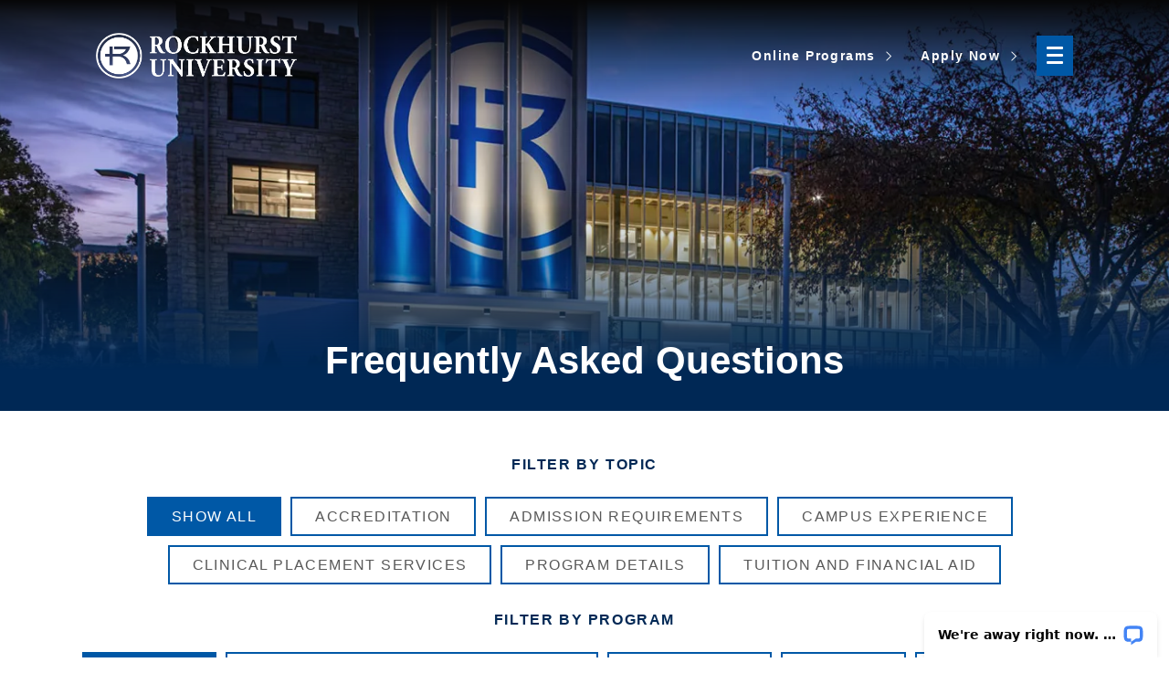

--- FILE ---
content_type: text/html; charset=UTF-8
request_url: https://onlinedegrees.rockhurst.edu/faqs?field_faq_topics_tid=366&field_related_academic_program_tid=136
body_size: 37151
content:


<!DOCTYPE html>
<html lang="en" dir="ltr" prefix="content: http://purl.org/rss/1.0/modules/content/  dc: http://purl.org/dc/terms/  foaf: http://xmlns.com/foaf/0.1/  og: http://ogp.me/ns#  rdfs: http://www.w3.org/2000/01/rdf-schema#  schema: http://schema.org/  sioc: http://rdfs.org/sioc/ns#  sioct: http://rdfs.org/sioc/types#  skos: http://www.w3.org/2004/02/skos/core#  xsd: http://www.w3.org/2001/XMLSchema# ">
<head>
  <meta charset="utf-8" />
<style>/* @see https://github.com/aFarkas/lazysizes#broken-image-symbol */.js img.lazyload:not([src]) { visibility: hidden; }/* @see https://github.com/aFarkas/lazysizes#automatically-setting-the-sizes-attribute */.js img.lazyloaded[data-sizes=auto] { display: block; width: 100%; }</style>
<link rel="canonical" href="https://onlinedegrees.rockhurst.edu/faqs" />
<meta name="Generator" content="Drupal 10 (https://www.drupal.org)" />
<meta name="MobileOptimized" content="width" />
<meta name="HandheldFriendly" content="true" />
<meta name="viewport" content="width=device-width, initial-scale=1.0" />
<script data-cfasync="false" type="text/javascript" id="vwoCode">window._vwo_code || (function () {
      var account_id=1132233,
      version=2.1,
      settings_tolerance=2000,
      hide_element='body',
      hide_element_style='opacity:0 !important;filter:alpha(opacity=0) !important;background:none !important',
      /* DO NOT EDIT BELOW THIS LINE */
      f=false,w=window,d=document,v=d.querySelector('#vwoCode'),cK='_vwo_'+account_id+'_settings',cc={};try{var c=JSON.parse(localStorage.getItem('_vwo_'+account_id+'_config'));cc=c&&typeof c==='object'?c:{}}catch(e){}var stT=cc.stT==='session'?w.sessionStorage:w.localStorage;code={use_existing_jquery:function(){return typeof use_existing_jquery!=='undefined'?use_existing_jquery:undefined},library_tolerance:function(){return typeof library_tolerance!=='undefined'?library_tolerance:undefined},settings_tolerance:function(){return cc.sT||settings_tolerance},hide_element_style:function(){return'{'+(cc.hES||hide_element_style)+'}'},hide_element:function(){if(performance.getEntriesByName('first-contentful-paint')[0]){return''}return typeof cc.hE==='string'?cc.hE:hide_element},getVersion:function(){return version},finish:function(e){if(!f){f=true;var t=d.getElementById('_vis_opt_path_hides');if(t)t.parentNode.removeChild(t);if(e)(new Image).src='https://dev.visualwebsiteoptimizer.com/ee.gif?a='+account_id+e}},finished:function(){return f},addScript:function(e){var t=d.createElement('script');t.type='text/javascript';if(e.src){t.src=e.src}else{t.text=e.text}d.getElementsByTagName('head')[0].appendChild(t)},load:function(e,t){var i=this.getSettings(),n=d.createElement('script'),r=this;t=t||{};if(i){n.textContent=i;d.getElementsByTagName('head')[0].appendChild(n);if(!w.VWO||VWO.caE){stT.removeItem(cK);r.load(e)}}else{var o=new XMLHttpRequest;o.open('GET',e,true);o.withCredentials=!t.dSC;o.responseType=t.responseType||'text';o.onload=function(){if(t.onloadCb){return t.onloadCb(o,e)}if(o.status===200){_vwo_code.addScript({text:o.responseText})}else{_vwo_code.finish('&e=loading_failure:'+e)}};o.onerror=function(){if(t.onerrorCb){return t.onerrorCb(e)}_vwo_code.finish('&e=loading_failure:'+e)};o.send()}},getSettings:function(){try{var e=stT.getItem(cK);if(!e){return}e=JSON.parse(e);if(Date.now()>e.e){stT.removeItem(cK);return}return e.s}catch(e){return}},init:function(){if(d.URL.indexOf('__vwo_disable__')>-1)return;var e=this.settings_tolerance();w._vwo_settings_timer=setTimeout(function(){_vwo_code.finish();stT.removeItem(cK)},e);var t;if(this.hide_element()!=='body'){t=d.createElement('style');var i=this.hide_element(),n=i?i+this.hide_element_style():'',r=d.getElementsByTagName('head')[0];t.setAttribute('id','_vis_opt_path_hides');v&&t.setAttribute('nonce',v.nonce);t.setAttribute('type','text/css');if(t.styleSheet)t.styleSheet.cssText=n;else t.appendChild(d.createTextNode(n));r.appendChild(t)}else{t=d.getElementsByTagName('head')[0];var n=d.createElement('div');n.style.cssText='z-index: 2147483647 !important;position: fixed !important;left: 0 !important;top: 0 !important;width: 100% !important;height: 100% !important;background: white !important;';n.setAttribute('id','_vis_opt_path_hides');n.classList.add('_vis_hide_layer');t.parentNode.insertBefore(n,t.nextSibling)}var o='https://dev.visualwebsiteoptimizer.com/j.php?a='+account_id+'&u='+encodeURIComponent(d.URL)+'&vn='+version;if(w.location.search.indexOf('_vwo_xhr')!==-1){this.addScript({src:o})}else{this.load(o+'&x=true')}}};w._vwo_code=code;code.init();})()</script>
<link rel="icon" href="/themes/custom/themekit/favicon.ico" type="image/png" />
<script src="/sites/default/files/google_tag/ppc_conversion/google_tag.script.js?t74i3p" defer></script>

    <title>Frequently Asked Questions | Rockhurst University</title>
    
      <style>
        @charset "UTF-8";@import "../../../../modules/custom/kpe_layouts/layouts/kp-twocol/kp-twocol.css";@font-face{font-family:Noto Sans;src:url(/themes/custom/themekit/assets/fonts/NotoSans-Regular.ttf) format("truetype");font-weight:400;font-style:normal}@font-face{font-family:Noto Sans;src:url(/themes/custom/themekit/assets/fonts/NotoSans-Italic.ttf) format("truetype");font-weight:400;font-style:italic}@font-face{font-family:Noto Sans;src:url(/themes/custom/themekit/assets/fonts/NotoSans-Thin.ttf) format("truetype");font-weight:300;font-style:normal}@font-face{font-family:Noto Sans;src:url(/themes/custom/themekit/assets/fonts/NotoSans-ThinItalic.ttf) format("truetype");font-weight:300;font-style:italic}@font-face{font-family:Noto Sans;src:url(/themes/custom/themekit/assets/fonts/NotoSans-Light.ttf) format("truetype");font-weight:200;font-style:normal}@font-face{font-family:Noto Sans;src:url(/themes/custom/themekit/assets/fonts/NotoSans-LightItalic.ttf) format("truetype");font-weight:200;font-style:italic}@font-face{font-family:Noto Sans;src:url(/themes/custom/themekit/assets/fonts/NotoSans-Medium.ttf) format("truetype");font-weight:500;font-style:normal}@font-face{font-family:Noto Sans;src:url(/themes/custom/themekit/assets/fonts/NotoSans-MediumItalic.ttf) format("truetype");font-weight:500;font-style:italic}@font-face{font-family:Noto Sans;src:url(/themes/custom/themekit/assets/fonts/NotoSans-SemiBold.ttf) format("truetype");font-weight:600;font-style:normal}@font-face{font-family:Noto Sans;src:url(/themes/custom/themekit/assets/fonts/NotoSans-SemiBoldItalic.ttf) format("truetype");font-weight:600;font-style:italic}@font-face{font-family:Noto Sans;src:url(/themes/custom/themekit/assets/fonts/NotoSans-Bold.ttf) format("truetype");font-weight:700;font-style:normal}@font-face{font-family:Noto Sans;src:url(/themes/custom/themekit/assets/fonts/NotoSans-BoldItalic.ttf) format("truetype");font-weight:700;font-style:italic}@font-face{font-family:Noto Sans;src:url(/themes/custom/themekit/assets/fonts/NotoSans-ExtraBold.ttf) format("truetype");font-weight:800;font-style:normal}@font-face{font-family:Noto Sans;src:url(/themes/custom/themekit/assets/fonts/NotoSans-ExtraBoldItalic.ttf) format("truetype");font-weight:800;font-style:italic}@font-face{font-family:Noto Sans;src:url(/themes/custom/themekit/assets/fonts/NotoSans-Black.ttf) format("truetype");font-weight:900;font-style:normal}@font-face{font-family:Noto Sans;src:url(/themes/custom/themekit/assets/fonts/NotoSans-BlackItalic.ttf) format("truetype");font-weight:900;font-style:italic}*{box-sizing:border-box}:after,:before{font-family:Font Awesome\ 6 Pro}.fa-brands:after,.fa-brands:before{font-family:Font Awesome\ 6 Brands}html{font-size:100%!important;scroll-behavior:smooth}body{background-color:#fff;font-family:Noto Sans,Arial,Helvetica,sans-serif;margin:0;overflow-x:hidden}body.toolbar-fixed{padding-bottom:66px}body.toolbar-fixed #backtotop{bottom:70px;left:70px}body.toolbar-horizontal #backtotop{left:75px}h1,h2,h3,h4,h5,h6{font-family:Noto Sans,Source Sans Pro,Open Sans,Arial,Helvetica,sans-serif;font-weight:600;line-height:1.2;margin-top:0;margin-bottom:20px}h1{font-size:42px}h2{font-size:35px;color:#0058a6}h3{font-size:24px;color:#585858}h4{font-size:22px;color:#0058a6;text-transform:uppercase}h5{font-size:20px}h6{font-size:18px}p{font-size:16px;line-height:1.6}p.text-align-left{text-align:left}p.text-align-center{text-align:center}p.text-align-right{text-align:right}a{color:#0058a6;text-decoration:underline}a:focus,a:hover{color:#00a3de}a[target=_blank]:after{content:"\f08e";display:inline;margin-left:5px}a.PrimaryButton{background-color:#0058a6;display:inline-block;font-weight:400;line-height:1.2;color:#fff;text-decoration:none!important;padding:10px 25px;border:1px solid #fff}a.PrimaryButton:hover{background-color:#fff;color:#0058a6}a.PrimaryButton i,a.PrimaryButton svg{padding-right:10px}a.SecondaryButton{background-color:#00998c;display:inline-block;font-weight:400;line-height:1.2;color:#fff;text-decoration:none!important;padding:10px 25px}a.SecondaryButton:focus,a.SecondaryButton:hover{background-color:#a2dced;color:#101010}a.greenbutton{background:#00998c;display:inline-block;width:auto;font-weight:600;color:#101010;text-decoration:none!important;padding:12px 24px;line-height:1.2;text-align:center;text-decoration:none;border:2px solid #00998c;border-radius:0}a.greenbutton:hover{background:#a2dced;color:#101010;border-color:#a2dced}hr{border-top:2px solid #c1c1c1}table{background:#fff;width:100%!important}table thead th{font-weight:400;color:#101010;text-align:left;padding:15px;border:1px solid #a9b0b7}table thead th p{font-size:16px;line-height:1.2;margin:0}table tbody tr:nth-child(odd){background:#f4f6f5}table tbody tr td{position:relative;padding:20px;border:1px solid #a9b0b7}table tbody tr td p{font-size:16px;line-height:1.2;margin:0 0 1em}table tbody tr td p:last-of-type{margin-bottom:0!important}table tbody tr td ul li{font-size:16px!important;line-height:1.2!important}@media screen and (max-width:767px){table:not(.mobileHeader) tr{display:flex;flex-wrap:wrap}table:not(.mobileHeader) tr td{flex-basis:100%}table.mobileHeader{table-layout:auto;border:none}table.mobileHeader thead th,table.mobileHeader tr th{display:none}table.mobileHeader tbody tr:nth-child(odd){background:none}table.mobileHeader tbody tr:nth-child(odd) td{background:#ebeaea}table.mobileHeader tbody tr td{display:flex;align-items:center;flex-wrap:wrap;width:100%!important;padding:0;border:1px solid #a9b0b7;border-bottom:none}table.mobileHeader tbody tr td p{flex-basis:100%;font-size:13px!important;padding:10px;margin:0}table.mobileHeader tbody tr td ul{flex-basis:100%;padding-top:10px;padding-bottom:10px;padding-right:10px;margin:0}table.mobileHeader tbody tr td ul li{font-size:13px!important}table.mobileHeader tbody tr td:last-of-type{border-bottom:1px solid #a9b0b7;margin-bottom:10px}table.mobileHeader tbody tr td:before{content:attr(data-th);background:#0058a6;display:inline-block;flex-basis:100%;font-family:Noto Sans,Arial,Helvetica,sans-serif;font-size:14px;font-weight:400;color:#fff;padding:10px}table.mobileHeader tbody tr:last-of-type td:last-of-type{margin-bottom:0}}#backtotop{display:none;position:fixed!important;bottom:10px;left:10px;background:rgba(0,0,0,.65);width:50px;height:0;color:#fff;text-decoration:none;text-indent:-9999em;border-radius:10px;padding:50px 0 0;clip:inherit;overflow:hidden;z-index:100}#backtotop:focus{background:rgba(0,0,0,.9)}#backtotop:after{content:"\f0d8";position:absolute;top:50%;left:50%;transform:translate(-50%,-50%);font-size:22px;text-indent:0}@media screen and (max-width:767px){#backtotop{bottom:75px}}#page-wrapper ul li{font-size:16px;line-height:1.6}table{border-collapse:collapse;border-spacing:0;max-width:100%;margin-bottom:25px;table-layout:fixed}table li,table p{font-size:16px!important}table thead th{background:#0058a6;color:#fff}table td,table th{border:1px solid #202020;padding:10px}table tr:nth-child(odd){background:#e9e9e9}table td{vertical-align:top}img{height:auto}form input,form select,form textarea,img{max-width:100%}@media screen and (max-width:73.125rem){form input,form select,form textarea{margin-bottom:10px;width:100%}}blockquote{position:relative;display:flex;justify-content:center;width:80%;max-width:80rem;padding:0;border:none;margin:auto}blockquote:before{z-index:-1;content:"";position:absolute;top:0;left:0;height:100%;width:100%;background-color:inherit;border-left:25px solid #0058a6}blockquote p{width:70%;font-size:25px;font-weight:700;line-height:1.4;color:#0058a6;text-align:center;padding:0 30px;margin:0}@media screen and (max-width:1024px){blockquote p{font-size:20px}}@media screen and (max-width:767px){blockquote{width:100%}blockquote:after,blockquote:before{border:none}blockquote p{width:100%;padding:0 15px}}.visually-hidden{clip:rect(0 0 0 0);-webkit-clip-path:inset(50%);clip-path:inset(50%);height:1px;overflow:hidden;position:absolute;white-space:nowrap;width:1px}#page-wrapper{position:relative}.sr-only{position:absolute;width:1px;height:1px;margin:-1px;padding:0;overflow:hidden;clip:rect(0,0,0,0);border:0}.sr-only-focusable:active,.sr-only-focusable:focus{position:static;width:auto;height:auto;margin:0;overflow:visible;clip:auto}.align-left .field{text-align:left}.align-center .field{text-align:center}.align-right .field{text-align:right}#page article>div>div>.paragraph:not(.paragraph--type--layout-container){margin:0 auto;max-width:73.125rem}@media screen and (max-width:767px){.hide-on.mobile .field--name-field-form,.hide-on.mobile.paragraph--type--kp-reference-webform{display:none}}@media screen and (max-width:1024px) and (min-width:767px){.hide-on.tablet .field--name-field-form,.hide-on.tablet.paragraph--type--kp-reference-webform{display:none}}@media screen and (min-width:1024px){.hide-on.desktop .field--name-field-form,.hide-on.desktop.paragraph--type--kp-reference-webform{display:none}}h1.color-primary,h2.color-primary,h3.color-primary,h4.color-primary,li.color-primary,p.color-primary,ul.color-primary{color:#0058a6!important}h1.color-primary a,h2.color-primary a,h3.color-primary a,h4.color-primary a,li.color-primary a,p.color-primary a,ul.color-primary a{color:#0058a6}h1.color-primary-dark,h2.color-primary-dark,h3.color-primary-dark,h4.color-primary-dark,li.color-primary-dark,p.color-primary-dark,ul.color-primary-dark{color:#002855!important}h1.color-primary-dark a,h2.color-primary-dark a,h3.color-primary-dark a,h4.color-primary-dark a,li.color-primary-dark a,p.color-primary-dark a,ul.color-primary-dark a{color:#002855}h1.color-primary-light,h2.color-primary-light,h3.color-primary-light,h4.color-primary-light,li.color-primary-light,p.color-primary-light,ul.color-primary-light{color:#00a3de!important}h1.color-primary-light a,h2.color-primary-light a,h3.color-primary-light a,h4.color-primary-light a,li.color-primary-light a,p.color-primary-light a,ul.color-primary-light a{color:#00a3de}h1.color-primary-lighter,h2.color-primary-lighter,h3.color-primary-lighter,h4.color-primary-lighter,li.color-primary-lighter,p.color-primary-lighter,ul.color-primary-lighter{color:#59c5eb!important}h1.color-primary-lighter a,h2.color-primary-lighter a,h3.color-primary-lighter a,h4.color-primary-lighter a,li.color-primary-lighter a,p.color-primary-lighter a,ul.color-primary-lighter a{color:#59c5eb}h1.color-secondary,h2.color-secondary,h3.color-secondary,h4.color-secondary,li.color-secondary,p.color-secondary,ul.color-secondary{color:#00998c!important}h1.color-secondary a,h2.color-secondary a,h3.color-secondary a,h4.color-secondary a,li.color-secondary a,p.color-secondary a,ul.color-secondary a{color:#00998c}h1.color-secondary-light,h2.color-secondary-light,h3.color-secondary-light,h4.color-secondary-light,li.color-secondary-light,p.color-secondary-light,ul.color-secondary-light{color:#a2dced!important}h1.color-secondary-light a,h2.color-secondary-light a,h3.color-secondary-light a,h4.color-secondary-light a,li.color-secondary-light a,p.color-secondary-light a,ul.color-secondary-light a{color:#a2dced}h1.color-tertiary,h2.color-tertiary,h3.color-tertiary,h4.color-tertiary,li.color-tertiary,p.color-tertiary,ul.color-tertiary{color:#00a3de!important}h1.color-tertiary a,h2.color-tertiary a,h3.color-tertiary a,h4.color-tertiary a,li.color-tertiary a,p.color-tertiary a,ul.color-tertiary a{color:#00a3de}h1.color-white,h2.color-white,h3.color-white,h4.color-white,li.color-white,p.color-white,ul.color-white{color:#fff!important}h1.color-white a,h2.color-white a,h3.color-white a,h4.color-white a,li.color-white a,p.color-white a,ul.color-white a{color:#fff}h1.color-very-light-gray,h2.color-very-light-gray,h3.color-very-light-gray,h4.color-very-light-gray,li.color-very-light-gray,p.color-very-light-gray,ul.color-very-light-gray{color:#f8f8f8!important}h1.color-very-light-gray a,h2.color-very-light-gray a,h3.color-very-light-gray a,h4.color-very-light-gray a,li.color-very-light-gray a,p.color-very-light-gray a,ul.color-very-light-gray a{color:#f8f8f8}h1.color-light-gray,h2.color-light-gray,h3.color-light-gray,h4.color-light-gray,li.color-light-gray,p.color-light-gray,ul.color-light-gray{color:#f2f2f2!important}h1.color-light-gray a,h2.color-light-gray a,h3.color-light-gray a,h4.color-light-gray a,li.color-light-gray a,p.color-light-gray a,ul.color-light-gray a{color:#f2f2f2}h1.color-gray,h2.color-gray,h3.color-gray,h4.color-gray,li.color-gray,p.color-gray,ul.color-gray{color:#ebeaea!important}h1.color-gray a,h2.color-gray a,h3.color-gray a,h4.color-gray a,li.color-gray a,p.color-gray a,ul.color-gray a{color:#ebeaea}h1.color-dark-gray,h2.color-dark-gray,h3.color-dark-gray,h4.color-dark-gray,li.color-dark-gray,p.color-dark-gray,ul.color-dark-gray{color:#a9b0b7!important}h1.color-dark-gray a,h2.color-dark-gray a,h3.color-dark-gray a,h4.color-dark-gray a,li.color-dark-gray a,p.color-dark-gray a,ul.color-dark-gray a{color:#a9b0b7}h1.color-darker-gray,h2.color-darker-gray,h3.color-darker-gray,h4.color-darker-gray,li.color-darker-gray,p.color-darker-gray,ul.color-darker-gray{color:#585858!important}h1.color-darker-gray a,h2.color-darker-gray a,h3.color-darker-gray a,h4.color-darker-gray a,li.color-darker-gray a,p.color-darker-gray a,ul.color-darker-gray a{color:#585858}a.color-primary{color:#0058a6!important}a.color-primary-dark{color:#002855!important}a.color-primary-light{color:#00a3de!important}a.color-primary-lighter{color:#59c5eb!important}a.color-secondary{color:#00998c!important}a.color-secondary-light{color:#a2dced!important}a.color-tertiary{color:#00a3de!important}a.color-white{color:#fff!important}a.color-very-light-gray{color:#f8f8f8!important}a.color-light-gray{color:#f2f2f2!important}a.color-gray{color:#ebeaea!important}a.color-dark-gray{color:#a9b0b7!important}a.color-darker-gray{color:#585858!important}h1.pill-heading,h2.pill-heading,h3.pill-heading,h4.pill-heading,h5.pill-heading,p.pill-heading{display:flex;align-items:center;justify-content:center;padding:10px 15px;border-radius:2rem;margin-bottom:1rem;margin-top:1rem;background-color:#0058a6;color:#fff}h1.blockhead,h2.blockhead,h3.blockhead,h4.blockhead,h5.blockhead{background:#0058a6;display:inline-block;font-weight:700;color:#fff;padding:12px 20px}h1.headline,h2.headline,h3.headline,h4.headline,h5.headline{margin-top:50px}@media screen and (max-width:767px){h1.headline,h2.headline,h3.headline,h4.headline,h5.headline{margin-top:25px}}p.degree-label{letter-spacing:1.6px;margin:0}p.badge-headline{font-size:60px;margin:25px 0 15px}p.pill-paragraph{position:relative;z-index:-1;margin:-2rem auto 2rem;padding:2rem 15px 10px;border:2px solid #eee;box-shadow:0 0 5px 0 #8b8b8d;text-align:center;width:90%;font-size:1rem}@media screen and (min-width:767px){p.pill-paragraph{min-height:11rem}}hr.primary-line{border-top:5px solid #0058a6}ul.flex-list{list-style:none;display:flex;flex-wrap:wrap;padding:0!important}ul.flex-list li{display:flex;flex-basis:48%;margin-right:4%;margin-bottom:20px}ul.flex-list li:nth-of-type(2n){margin-right:0}ul.flex-list li:last-of-type{margin-bottom:0}ul.flex-list li>i,ul.flex-list li svg{flex-basis:32px;font-size:16px;text-align:center;margin-right:5px}ul.flex-list li>article,ul.flex-list li>img{max-width:75px;margin-right:15px}ul.flex-list li img{max-width:75px}ul.flex-list li p{margin:0}@media screen and (max-width:767px){ul.flex-list{margin-bottom:0}ul.flex-list li>article,ul.flex-list li>i,ul.flex-list li>img{min-width:65px;margin-right:10px}ul.flex-list li>article img{width:100%}}ul.badge-list{list-style:none;display:flex;justify-content:center;padding-left:0}ul.badge-list li{flex-basis:100%;margin-right:5%}ul.badge-list li:last-of-type{margin-right:0}@media screen and (max-width:767px){ul.badge-list{flex-wrap:wrap}ul.badge-list li{flex-basis:47.5%;margin-right:5%}ul.badge-list li:nth-of-type(2n){margin-right:0}}ul li.custom-bullet img,ul li.custom-bullet svg{font-size:35px;width:35px;height:35px;max-width:none}ul li.custom-bullet p{padding-left:25px}ul.list-2col{-moz-column-count:2;column-count:2;-moz-column-gap:40px;column-gap:40px}ul.list-2col li{-moz-column-break-inside:avoid;break-inside:avoid-column}ul.list-3col{-moz-column-count:3;column-count:3;-moz-column-gap:40px;column-gap:40px}ul.list-3col li{-moz-column-break-inside:avoid;break-inside:avoid-column}@media screen and (max-width:767px){ul.list-3col{-moz-column-count:2;column-count:2;-moz-column-gap:30px;column-gap:30px}}i.faIcon{font-style:normal;text-decoration:none}i.faIcon:after{display:inline-block;font-family:Font Awesome\ 6 Pro;margin-left:8px}i.faIcon.OutboundArrow:after{content:"\f08e"}.fa-icon{font-style:normal;text-decoration:none}.fa-icon:after{display:inline-block;font-family:Font Awesome\ 6 Pro;margin-left:8px;content:attr(data-faicon)}.paragraph.background-color--primary{background-color:#0058a6;padding:20px 30px}.paragraph.background-color--primary-dark{background-color:#002855;padding:20px 30px}.paragraph.background-color--primary-light{background-color:#00a3de;padding:20px 30px}.paragraph.background-color--primary-lighter{background-color:#59c5eb;padding:20px 30px}.paragraph.background-color--secondary{background-color:#00998c;padding:20px 30px}.paragraph.background-color--secondary-light{background-color:#a2dced;padding:20px 30px}.paragraph.background-color--tertiary{background-color:#00a3de;padding:20px 30px}.paragraph.background-color--white{background-color:#fff;padding:20px 30px}.paragraph.background-color--very-light-gray{background-color:#f8f8f8;padding:20px 30px}.paragraph.background-color--light-gray{background-color:#f2f2f2;padding:20px 30px}.paragraph.background-color--gray{background-color:#ebeaea;padding:20px 30px}.paragraph.background-color--dark-gray{background-color:#a9b0b7;padding:20px 30px}.paragraph.background-color--darker-gray{background-color:#585858;padding:20px 30px}.paragraph.paragraph-width--default-body-width{max-width:73.125rem}.paragraph.paragraph-width--full-width{max-width:100%}.paragraph.paragraph-width--slightly-narrow{max-width:48rem}.paragraph.paragraph-width--narrow{max-width:30rem}.paragraph.paragraph-width--very-narrow{max-width:20rem}.paragraph.background-color--primary-narrow{background-color:#0058a6;padding:7px 30px}.paragraph.background-color--primary-dark-gradient{background-color:rgba(0,48,87,.9);padding:30px}.paragraph.background-color--green-border{padding:20px;border:6px solid #00998c}.paragraph>.paragraph__column{margin:0 auto}.paragraph:not(.paragraph--type--layout-container)>.paragraph__column{padding-bottom:0!important}#main-header{background-color:transparent;z-index:100}#main-header,#main-header:before{position:absolute;top:0;width:100%}#main-header:before{content:"";background-image:linear-gradient(180deg,#070707,rgba(39,39,39,0));left:0;display:block;height:100%}#main-header>div{position:relative;background-color:transparent;display:flex;align-items:center;justify-content:space-between;margin:0 auto;max-width:73.125rem;padding:20px 3.125rem;z-index:10}@media screen and (max-width:767px){#main-header>div{padding:20px 15px}}#main-header>div #block-sitelogo{flex-basis:50%}#main-header>div #block-mainnavigation{flex-basis:50%;display:flex;justify-content:flex-end}#main-header>div #block-menubutton{flex-basis:40px}@media screen and (max-width:767px){#main-header>div #block-menubutton{display:none}}#main-header>div #block-themekit-secondarymenu-2{position:relative}#main-header>div #block-themekit-secondarymenu-2 #superfish-secondary-menu li a{text-decoration:none!important}#main-header .paragraph--type--kp-image{max-width:220px;min-height:50px;position:relative}#main-header .paragraph--type--kp-image .paragraph__column{padding:0}#main-header .paragraph--type--kp-image .paragraph__column img{min-width:220px;min-height:50px}#main-header a{color:#101010;font-size:18px}#main-header a:hover{color:#fff}#main-header a.cta-button{background-color:#00998c;display:inline-block;border-color:#00998c;color:#101010;font-size:14px;font-weight:700;padding:15px 18px}#main-header a.cta-button:hover{background-color:#0058a6;color:#fff}#main-header a.cta-button:after{display:inline-block;font-family:Font Awesome\ 6 Pro;content:"\f101";margin-left:8px}@media screen and (max-width:1024px){#main-header #block-getmyguide{display:none}}@media screen and (max-width:767px){#main-header>div .paragraph--type--kp-image{max-width:150px;min-height:34px}#main-header>div .paragraph--type--kp-image .paragraph__column img{min-width:150px;min-height:34px}}.sticky-nav #main-header{background-color:#002855;position:fixed;top:0;width:100%;z-index:502!important}.sticky-nav #main-header:before{display:none}.sticky-nav #main-header>div{padding:10px 3.125rem}@media screen and (max-width:767px){.sticky-nav #main-header>div{padding:10px 15px}}.paragraph--type--kp-header{position:relative}.paragraph--type--kp-header>.paragraph__column{max-width:73.125rem;min-height:450px;padding-bottom:0}@media screen and (max-width:767px){.paragraph--type--kp-header>.paragraph__column{min-height:525px}}.paragraph--type--kp-header>.paragraph__column p{font-size:20px}.paragraph--type--kp-header.overlay.gradient-primary-mark:before,.paragraph--type--kp-header.overlay.gradient-primary:before{content:"";position:absolute;top:0;width:100%;height:100%}@media screen and (max-width:767px){.paragraph--type--kp-header.overlay.gradient-primary-mark:before,.paragraph--type--kp-header.overlay.gradient-primary:before{background-color:rgba(0,88,166,.6)}}@media screen and (min-width:768px){.paragraph--type--kp-header.overlay.gradient-primary-mark:before,.paragraph--type--kp-header.overlay.gradient-primary:before{background:linear-gradient(90deg,rgba(0,88,166,.9),rgba(0,88,166,.1),rgba(0,88,166,.9) 100%)}}.paragraph--type--kp-header.overlay.gradient-primary-mark:after{content:"";background:url(/themes/custom/themekit/images/ghe-icon-new-blue.svg);background-size:contain;background-position:100%;background-repeat:no-repeat;position:absolute;width:100%;height:100%;top:0;z-index:-1}.paragraph--type--kp-header.overlay.gradient-white:before{content:"";background:#e9eff4;background:linear-gradient(90deg,#e9eff4 50%,hsla(0,0%,100%,0));position:absolute;top:0;width:100%;height:100%}.paragraph--type--kp-header.overlay.lower-primary:after{content:"";position:absolute;top:-80px;left:0;background-color:rgba(15,65,149,.77);width:100%;height:80px;z-index:10;border:none!important;-webkit-clip-path:polygon(0 0,50% 75%,100% 0,100% 100%,0 100%);clip-path:polygon(0 0,50% 75%,100% 0,100% 100%,0 100%)}.paragraph--type--kp-header.fast-facts{border-bottom:none;margin-bottom:0;margin-top:60px}.paragraph--type--kp-header.fast-facts:before{background-image:linear-gradient(180deg,rgba(39,39,39,0) 50%,#002855 90%);position:absolute;top:0;left:0;display:block;width:100%;height:100%}.paragraph--type--kp-header.fast-facts>.paragraph__column{position:relative;min-height:476px}.paragraph--type--kp-header.fast-facts>.paragraph__column .header-content{flex-wrap:wrap;position:absolute;left:50%;transform:translateX(-50%);bottom:30px;max-width:73.125rem;padding:0 20px;margin:auto}.paragraph--type--kp-header.fast-facts>.paragraph__column .header-content .field--name-field-text{flex-basis:61%;padding:20px 0}.paragraph--type--kp-header.fast-facts>.paragraph__column .header-content .field--name-field-text>h1{margin-bottom:0}.paragraph--type--kp-header.fast-facts>.paragraph__column .header-content .field--name-field-text>p{line-height:1.4;margin:0}.paragraph--type--kp-header.fast-facts>.paragraph__column .text-area{background-color:#fff;position:absolute;top:0;right:0;width:39%;height:100%}.paragraph--type--kp-header.fast-facts>.paragraph__column .text-area div{width:100%;height:100%}.paragraph--type--kp-header.fast-facts>.paragraph__column .text-area .paragraph--type--kp-simple ul{list-style:none;padding:0 20px;margin:0}.paragraph--type--kp-header.fast-facts>.paragraph__column .text-area .paragraph--type--kp-simple ul>li{border-bottom:1px solid #a9b0b7}.paragraph--type--kp-header.fast-facts>.paragraph__column .text-area .paragraph--type--kp-simple ul>li:last-of-type{border-bottom:none}.paragraph--type--kp-header.fast-facts>.paragraph__column .text-area .paragraph--type--kp-simple ul>li>ul{list-style:none;display:flex;flex-wrap:nowrap;padding-left:0}.paragraph--type--kp-header.fast-facts>.paragraph__column .text-area .paragraph--type--kp-simple ul>li>ul>li{flex-basis:48%;font-size:14px!important;line-height:1.2!important;padding:20px 0;border-bottom:none}.paragraph--type--kp-header.fast-facts>.paragraph__column .text-area .paragraph--type--kp-simple ul>li>ul>li:first-of-type{margin-right:2%;font-weight:700}.paragraph--type--kp-header.fast-facts>.paragraph__column .text-area .paragraph--type--kp-simple ul>li>ul>li:last-of-type{margin-left:2%;text-align:right}@media screen and (max-width:1024px){.paragraph--type--kp-header.fast-facts>.paragraph__column{min-height:500px}.paragraph--type--kp-header.fast-facts>.paragraph__column .header-content .field--name-field-text{flex-basis:57%}.paragraph--type--kp-header.fast-facts>.paragraph__column .text-area{width:43%}}@media screen and (max-width:767px){.paragraph--type--kp-header.fast-facts:before{background-image:linear-gradient(180deg,#002855 0,rgba(39,39,39,0));position:absolute;top:0;left:0;display:block;width:100%;height:100%}.paragraph--type--kp-header.fast-facts>.paragraph__column{min-height:600px}.paragraph--type--kp-header.fast-facts>.paragraph__column .header-content{top:0;bottom:auto}.paragraph--type--kp-header.fast-facts>.paragraph__column .header-content .field--name-field-text{flex-basis:100%;padding:20px 0}.paragraph--type--kp-header.fast-facts>.paragraph__column .text-area{top:auto;left:0;right:auto;bottom:0;width:100%;height:auto}.paragraph--type--kp-header.fast-facts>.paragraph__column .text-area div{height:auto}.paragraph--type--kp-header.fast-facts>.paragraph__column .text-area .paragraph--type--kp-simple ul{padding:0 10px}.paragraph--type--kp-header.fast-facts>.paragraph__column .text-area .paragraph--type--kp-simple ul>li:last-of-type{border-bottom:none}.paragraph--type--kp-header.fast-facts>.paragraph__column .text-area .paragraph--type--kp-simple ul>li>ul>li{flex-basis:46%;padding:15px 0}.paragraph--type--kp-header.fast-facts>.paragraph__column .text-area .paragraph--type--kp-simple ul>li>ul>li:first-of-type{margin-left:2%}.paragraph--type--kp-header.fast-facts>.paragraph__column .text-area .paragraph--type--kp-simple ul>li>ul>li:last-of-type{margin-right:2%}}.paragraph--type--kp-header.simple{border-bottom:none;margin-bottom:0}.paragraph--type--kp-header.simple:before{background-image:linear-gradient(180deg,rgba(39,39,39,0) 50%,#002855 90%);position:absolute;top:0;left:0;display:block;width:100%;height:100%}.paragraph--type--kp-header.simple .header-content{flex-wrap:wrap;justify-content:center}.paragraph--type--kp-header.simple .field--name-field-text{position:absolute;bottom:30px;flex-basis:100%;width:100%;max-width:900px;padding:20px 20px 0}.paragraph--type--kp-header.simple .field--name-field-text>h1{font-weight:700;margin-bottom:0}.paragraph--type--kp-header.simple .field--name-field-text>h4{margin-bottom:5px}.paragraph--type--kp-header.simple .field--name-field-text>p{line-height:1.4;margin:0}.paragraph--type--kp-header.simple .field--name-field-text>ul{list-style:none;display:flex;width:100%;max-width:700px;padding:0;margin:50px auto 0}.paragraph--type--kp-header.simple .field--name-field-text>ul li{display:flex;flex-basis:31.3%;font-size:14px!important;line-height:1.4;margin-right:3%}.paragraph--type--kp-header.simple .field--name-field-text>ul li:last-of-type{margin-right:0}.paragraph--type--kp-header.simple .field--name-field-text>ul li>i,.paragraph--type--kp-header.simple .field--name-field-text>ul li>svg{flex-basis:30px;font-size:20px;line-height:1;margin-right:10px}@media screen and (max-width:767px){.paragraph--type--kp-header.simple .field--name-field-text{left:0;bottom:50px;width:100%;padding:0 20px}.paragraph--type--kp-header.simple .field--name-field-text>ul{margin:25px auto 0}.paragraph--type--kp-header.simple .field--name-field-text>ul li{font-size:10px!important}}.paragraph--type--kp-header.simple .paragraph--type--kp-course-card{width:100%;max-width:500px}.paragraph--type--kp-header.simple .paragraph--type--kp-course-card .card{border:none;border-radius:0}.paragraph--type--kp-header.gradient{background-position:75%!important;min-height:411px}.paragraph--type--kp-header.gradient>.paragraph__column{justify-content:center;width:100%;max-width:100%;min-height:411px;padding:0}.paragraph--type--kp-header.gradient>.paragraph__column .header-content{top:0;left:0;bottom:auto;width:100%}.paragraph--type--kp-header.gradient>.paragraph__column .header-content .field--name-field-text{max-width:73.125rem;padding:0 20px;margin:0 auto}.paragraph--type--kp-header.gradient>.paragraph__column .header-content .field--name-field-text p{margin-top:0}.paragraph--type--kp-header.gradient>.paragraph__column .header-content .field--name-field-text img{max-width:196px}.paragraph--type--kp-header.gradient>.paragraph__column .header-content .text-area{display:none}@media screen and (max-width:767px){.paragraph--type--kp-header.gradient{margin-bottom:106px}.paragraph--type--kp-header.gradient .header-content .field--name-field-text img{max-width:47px}}.paragraph--type--kp-header.icon-stack{background-position:100% 100%!important;background-size:auto 571px!important;box-shadow:0 3px 6px 0 rgba(0,0,0,.16)}.paragraph--type--kp-header.icon-stack>.paragraph__column{max-width:100%;min-height:571px;padding:0 70px!important}.paragraph--type--kp-header.icon-stack>.paragraph__column>.header-content{width:70%;align-self:flex-start;justify-content:flex-start}.paragraph--type--kp-header.icon-stack>.paragraph__column>.header-content>.field--type-webform{width:55%;max-width:540px}.paragraph--type--kp-header.icon-stack>.paragraph__column>.header-content>.field--name-field-text{background-color:transparent;height:100%;margin-left:20px;max-width:45%;padding:0;margin-top:40px}.paragraph--type--kp-header.icon-stack>.paragraph__column>.header-content>.field--name-field-text h1{font-size:36px;line-height:1.2;margin-bottom:30px}.paragraph--type--kp-header.icon-stack>.paragraph__column>.header-content>.field--name-field-text h2{font-size:20px;line-height:1.2;margin-bottom:30px}.paragraph--type--kp-header.icon-stack>.paragraph__column>.header-content>.field--name-field-text p{font-size:15px;font-weight:700;line-height:1.4;margin-bottom:30px}.paragraph--type--kp-header.icon-stack>.paragraph__column>.header-content>.field--name-field-text hr{display:none;width:80px;border:none;border-top:5px solid #00998c;margin:10px 0 20px}.paragraph--type--kp-header.icon-stack>.paragraph__column>.header-content>.field--name-field-text ul{padding-left:0;list-style:none}.paragraph--type--kp-header.icon-stack>.paragraph__column>.header-content>.field--name-field-text ul li{display:flex;align-items:center;font-size:15px!important;font-weight:700;line-height:1.2!important;padding-left:0;margin-bottom:30px}.paragraph--type--kp-header.icon-stack>.paragraph__column>.header-content>.field--name-field-text ul li:before{font-size:32px;color:#0058a6;padding-right:20px;width:32px}.paragraph--type--kp-header.icon-stack>.paragraph__column>.header-content>.field--name-field-text ul li:first-of-type:before{content:"\e163"}.paragraph--type--kp-header.icon-stack>.paragraph__column>.header-content>.field--name-field-text ul li:nth-of-type(2n):before{content:"\f19d"}.paragraph--type--kp-header.icon-stack>.paragraph__column>.header-content>.field--name-field-text ul li:last-of-type{margin-bottom:0}.paragraph--type--kp-header.icon-stack>.paragraph__column>.header-content>.field--name-field-text ul li:last-of-type:before{content:"\f0f8"}@media screen and (max-width:1200px){.paragraph--type--kp-header.icon-stack>.paragraph__column{max-width:73.125rem;padding:0 15px!important}.paragraph--type--kp-header.icon-stack>.paragraph__column>.header-content{width:100%}.paragraph--type--kp-header.icon-stack>.paragraph__column>.header-content>.field--type-webform{width:30%}.paragraph--type--kp-header.icon-stack>.paragraph__column>.header-content>.field--name-field-text{max-width:30%}}@media screen and (max-width:1024px){.paragraph--type--kp-header.icon-stack{background-size:auto 500px!important}.paragraph--type--kp-header.icon-stack>.paragraph__column{min-height:500px}.paragraph--type--kp-header.icon-stack>.paragraph__column>.header-content>.field--type-webform{width:0}.paragraph--type--kp-header.icon-stack>.paragraph__column>.header-content>.field--name-field-text{max-width:65%;margin-left:0}}@media screen and (max-width:767px){.paragraph--type--kp-header.icon-stack{background-color:#fff;background-size:auto 325px!important}.paragraph--type--kp-header.icon-stack:before{position:absolute;bottom:0;background-color:#0058a6;display:block;content:"";width:100%;height:227px;z-index:-1}.paragraph--type--kp-header.icon-stack>.paragraph__column{min-height:325px;z-index:10}.paragraph--type--kp-header.icon-stack>.paragraph__column>.header-content .field--name-field-text{top:52%;left:20px;width:calc(100% - 40px);max-width:60%;margin-top:10px}.paragraph--type--kp-header.icon-stack>.paragraph__column>.header-content .field--name-field-text h1{font-size:20px;margin:0 0 10px}.paragraph--type--kp-header.icon-stack>.paragraph__column>.header-content .field--name-field-text h2{min-height:42px;font-size:14px}.paragraph--type--kp-header.icon-stack>.paragraph__column>.header-content .field--name-field-text p{min-height:42px;margin-bottom:35px}.paragraph--type--kp-header.icon-stack>.paragraph__column>.header-content .field--name-field-text hr{position:absolute;top:85px;display:block}.paragraph--type--kp-header.icon-stack>.paragraph__column>.header-content .field--name-field-text ul{position:absolute;top:35%;width:60%;color:#fff}.paragraph--type--kp-header.icon-stack>.paragraph__column>.header-content .field--name-field-text ul li{margin-bottom:15px}.paragraph--type--kp-header.icon-stack>.paragraph__column>.header-content .field--name-field-text ul li:before{width:50px;font-size:28px;color:#fff;padding-right:20px}}@media screen and (max-width:1024px){.paragraph--type--kp-header .webform-submission-rfi-form-mobile-lp-form{display:none}}#block-ppc4header .paragraph--type--kp-header{margin-bottom:140px}#block-ppc4header .paragraph--type--kp-header .field--name-field-text{bottom:-140px}@media screen and (max-width:767px){#block-ppc4header .paragraph--type--kp-header{position:relative;left:0;width:100%;padding:20px;margin:0 auto 100px}#block-ppc4header .paragraph--type--kp-header .field--name-field-text{bottom:-100px}}.block-superfish{width:100%}.sf-hidden{background:transparent!important;border:0!important;clip:rect(1px 1px 1px 1px);clip:rect(1px,1px,1px,1px);position:absolute!important;height:1px!important;margin:0!important;overflow:hidden!important;padding:0!important;width:1px!important}ul.sf-menu,ul.sf-menu li{list-style:none}ul.sf-menu,ul.sf-menu.menu,ul.sf-menu.menu li,ul.sf-menu.menu ul,ul.sf-menu a,ul.sf-menu div,ul.sf-menu li,ul.sf-menu ol,ul.sf-menu span,ul.sf-menu ul{margin:0;padding:0}ul.sf-menu{line-height:1;z-index:497}ul.sf-menu:after{clear:both;content:"";height:0;display:block;visibility:hidden}ul.sf-menu ul{left:0;position:absolute;top:-9999px;width:12em}ul.sf-menu ul li{width:100%}ul.sf-menu li{float:left;position:relative;z-index:498}ul.sf-menu a,ul.sf-menu span.nolink{display:block;padding:1em 1.5em;position:relative}ul.sf-menu li.sfHover,ul.sf-menu li.sfHover ul,ul.sf-menu li:hover,ul.sf-menu li:hover ul{z-index:499}ul.sf-menu li.sfHover>ul,ul.sf-menu li:hover>ul{left:0;top:2.5em}ul.sf-menu li li.sfHover>ul,ul.sf-menu li li:hover>ul{left:12em;top:0}ul.sf-menu .sf-with-ul{padding-right:3em}ul.sf-menu .sf-sub-indicator{height:1em;line-height:9999px;opacity:.75;overflow:hidden;position:absolute;right:.75em;speak:none;text-indent:-9999px;top:50%;transform:translateY(-50%);width:1em}ul.sf-menu .sf-sub-indicator:after{content:"▼";left:0;line-height:1;position:absolute;text-indent:0;top:0}ul.sf-menu ul .sf-sub-indicator:after{content:"►"}ul.sf-menu a:active>.sf-sub-indicator,ul.sf-menu a:focus>.sf-sub-indicator,ul.sf-menu a:hover>.sf-sub-indicator,ul.sf-menu li.sfHover>a>.sf-sub-indicator,ul.sf-menu li.sfHover>span.nolink>.sf-sub-indicator,ul.sf-menu li:hover>a>.sf-sub-indicator,ul.sf-menu li:hover>span.nolink>.sf-sub-indicator,ul.sf-menu span.nolink:hover>.sf-sub-indicator{opacity:1}ul.sf-menu.sf-horizontal.sf-shadow ul,ul.sf-menu.sf-navbar.sf-shadow ul ul,ul.sf-menu.sf-vertical.sf-shadow ul{box-shadow:2px 2px 10px rgba(0,0,0,.5)}ul.sf-menu.sf-shadow ul.sf-shadow-off{box-shadow:none}ul.sf-menu li.sf-multicolumn-column{display:inline;float:left}ul.sf-menu li.sf-parent-children-1 ul.sf-multicolumn{width:12em}ul.sf-menu li.sf-parent-children-2 ul.sf-multicolumn{width:24em}ul.sf-menu li.sf-parent-children-3 ul.sf-multicolumn{width:36em}ul.sf-menu li.sf-parent-children-4 ul.sf-multicolumn{width:48em}ul.sf-menu li.sf-parent-children-5 ul.sf-multicolumn{width:60em}ul.sf-menu li.sf-parent-children-6 ul.sf-multicolumn{width:72em}ul.sf-menu li.sf-parent-children-7 ul.sf-multicolumn{width:84em}ul.sf-menu li.sf-parent-children-8 ul.sf-multicolumn{width:96em}ul.sf-menu li.sf-parent-children-9 ul.sf-multicolumn{width:108em}ul.sf-menu li.sf-parent-children-10 ul.sf-multicolumn{width:120em}ul.sf-menu li.sf-multicolumn-column:first-child:nth-last-child(2),ul.sf-menu li.sf-multicolumn-column:nth-child(2):last-child{width:50%}ul.sf-menu li.sf-multicolumn-column:first-child:nth-last-child(3),ul.sf-menu li.sf-multicolumn-column:nth-child(2):nth-last-child(2),ul.sf-menu li.sf-multicolumn-column:nth-child(3):last-child{width:32.333%}ul.sf-menu li.sf-multicolumn-column:first-child:nth-last-child(4),ul.sf-menu li.sf-multicolumn-column:nth-child(2):nth-last-child(3),ul.sf-menu li.sf-multicolumn-column:nth-child(3):nth-last-child(2),ul.sf-menu li.sf-multicolumn-column:nth-child(4):last-child{width:25%}ul.sf-menu li.sf-multicolumn-column:first-child:nth-last-child(5),ul.sf-menu li.sf-multicolumn-column:nth-child(2):nth-last-child(4),ul.sf-menu li.sf-multicolumn-column:nth-child(3):nth-last-child(3),ul.sf-menu li.sf-multicolumn-column:nth-child(4):nth-last-child(2),ul.sf-menu li.sf-multicolumn-column:nth-child(5):last-child{width:20%}ul.sf-menu li.sf-multicolumn-column:first-child:nth-last-child(6),ul.sf-menu li.sf-multicolumn-column:nth-child(2):nth-last-child(5),ul.sf-menu li.sf-multicolumn-column:nth-child(3):nth-last-child(4),ul.sf-menu li.sf-multicolumn-column:nth-child(4):nth-last-child(3),ul.sf-menu li.sf-multicolumn-column:nth-child(5):nth-last-child(2),ul.sf-menu li.sf-multicolumn-column:nth-child(6):last-child{width:16.665%}ul.sf-menu li.sf-multicolumn-column:first-child:nth-last-child(7),ul.sf-menu li.sf-multicolumn-column:first-child:nth-last-child(8),ul.sf-menu li.sf-multicolumn-column:nth-child(2):nth-last-child(6),ul.sf-menu li.sf-multicolumn-column:nth-child(2):nth-last-child(7),ul.sf-menu li.sf-multicolumn-column:nth-child(3):nth-last-child(5),ul.sf-menu li.sf-multicolumn-column:nth-child(3):nth-last-child(6),ul.sf-menu li.sf-multicolumn-column:nth-child(4):nth-last-child(4),ul.sf-menu li.sf-multicolumn-column:nth-child(4):nth-last-child(5),ul.sf-menu li.sf-multicolumn-column:nth-child(5):nth-last-child(3),ul.sf-menu li.sf-multicolumn-column:nth-child(5):nth-last-child(4),ul.sf-menu li.sf-multicolumn-column:nth-child(6):nth-last-child(2),ul.sf-menu li.sf-multicolumn-column:nth-child(6):nth-last-child(3),ul.sf-menu li.sf-multicolumn-column:nth-child(7):last-child,ul.sf-menu li.sf-multicolumn-column:nth-child(7):nth-last-child(2),ul.sf-menu li.sf-multicolumn-column:nth-child(8):last-child{width:14.2855%}ul.sf-menu li.sf-multicolumn-column:first-child:nth-last-child(9),ul.sf-menu li.sf-multicolumn-column:nth-child(2):nth-last-child(8),ul.sf-menu li.sf-multicolumn-column:nth-child(3):nth-last-child(7),ul.sf-menu li.sf-multicolumn-column:nth-child(4):nth-last-child(6),ul.sf-menu li.sf-multicolumn-column:nth-child(5):nth-last-child(5),ul.sf-menu li.sf-multicolumn-column:nth-child(6):nth-last-child(4),ul.sf-menu li.sf-multicolumn-column:nth-child(7):nth-last-child(3),ul.sf-menu li.sf-multicolumn-column:nth-child(8):nth-last-child(2),ul.sf-menu li.sf-multicolumn-column:nth-child(9):last-child{width:11.111%}ul.sf-menu li.sf-multicolumn-column:first-child:nth-last-child(10),ul.sf-menu li.sf-multicolumn-column:nth-child(2):nth-last-child(9),ul.sf-menu li.sf-multicolumn-column:nth-child(3):nth-last-child(8),ul.sf-menu li.sf-multicolumn-column:nth-child(4):nth-last-child(7),ul.sf-menu li.sf-multicolumn-column:nth-child(5):nth-last-child(6),ul.sf-menu li.sf-multicolumn-column:nth-child(6):nth-last-child(5),ul.sf-menu li.sf-multicolumn-column:nth-child(7):nth-last-child(4),ul.sf-menu li.sf-multicolumn-column:nth-child(8):nth-last-child(3),ul.sf-menu li.sf-multicolumn-column:nth-child(9):nth-last-child(2),ul.sf-menu li.sf-multicolumn-column:nth-child(10):last-child{width:10%}ul.sf-menu.sf-vertical{width:12em}ul.sf-menu.sf-vertical li{width:100%}ul.sf-menu.sf-vertical li.sfHover>ul,ul.sf-menu.sf-vertical li:hover>ul{left:12em;top:0}ul.sf-menu.sf-vertical .sf-sub-indicator:after{content:"►"}ul.sf-menu.sf-navbar{position:relative}ul.sf-menu.sf-navbar li{position:static}ul.sf-menu.sf-navbar li li{position:relative}ul.sf-menu.sf-navbar li li li,ul.sf-menu.sf-navbar li ul{width:100%}ul.sf-menu.sf-navbar li li{width:auto;float:left}ul.sf-menu.sf-navbar>li.active-trail>ul,ul.sf-menu.sf-navbar li li.sfHover>ul,ul.sf-menu.sf-navbar li li:hover>ul{left:0;top:2.5em}ul.sf-menu.sf-navbar li li li.sfHover>ul,ul.sf-menu.sf-navbar li li li:hover>ul{left:12em;top:0}ul.sf-menu.sf-navbar ul .sf-sub-indicator:after{content:"▼"}ul.sf-menu.sf-navbar ul ul .sf-sub-indicator:after{content:"►"}ul.sf-menu.sf-accordion{display:none;position:absolute}ul.sf-menu.sf-accordion,ul.sf-menu.sf-accordion li,ul.sf-menu.sf-accordion ul{float:left;width:100%}ul.sf-menu.sf-accordion ul{margin:0;padding:0}ul.sf-menu.sf-accordion.sf-expanded,ul.sf-menu.sf-accordion li.sf-expanded>ul{left:auto!important;position:relative;top:auto!important}ul.sf-menu.sf-accordion .sf-sub-indicator:after{content:"▼"}ul.sf-menu.sf-accordion.sf-accordion-with-buttons .sf-accordion-button:after{content:"▼";margin:0 0 0 1em}ul.sf-menu.sf-accordion.sf-accordion-with-buttons li.sf-expanded>.sf-accordion-button:after{content:"▲"}ul.sf-menu.rtl,ul.sf-menu.rtl li{float:right}ul.sf-menu.rtl li.sfHover>ul,ul.sf-menu.rtl li:hover>ul,ul.sf-menu.rtl ul{left:auto;right:0}ul.sf-menu.rtl .sf-sub-indicator{left:.75em;right:auto}ul.sf-menu.rtl.sf-horizontal.sf-shadow ul,ul.sf-menu.rtl.sf-navbar.sf-shadow ul ul,ul.sf-menu.rtl.sf-vertical.sf-shadow ul{box-shadow:-2px 2px 10px rgba(0,0,0,.5)}ul.sf-menu.rtl.sf-horizontal ul .sf-sub-indicator:after,ul.sf-menu.rtl.sf-navbar ul ul .sf-sub-indicator:after,ul.sf-menu.rtl.sf-vertical .sf-sub-indicator:after{content:"◄"}ul.sf-menu.rtl.sf-navbar li li,ul.sf-menu.rtl li.sf-multicolumn-column{float:right}ul.sf-menu.rtl.sf-navbar li li.sfHover>ul,ul.sf-menu.rtl.sf-navbar li li:hover>ul{left:auto;right:0}ul.sf-menu.rtl.sf-navbar li li li.sfHover>ul,ul.sf-menu.rtl.sf-navbar li li li:hover>ul,ul.sf-menu.rtl.sf-vertical li.sfHover>ul,ul.sf-menu.rtl.sf-vertical li:hover>ul,ul.sf-menu.rtl li li.sfHover>ul,ul.sf-menu.rtl li li:hover>ul{left:auto;right:12em}ul.sf-menu.rtl.sf-accordion.sf-expanded,ul.sf-menu.rtl.sf-accordion li.sf-expanded>ul{right:auto!important}ul.sf-menu.sf-style-default{margin-bottom:1em;padding:0}ul.sf-menu.sf-style-default.sf-navbar{width:100%}ul.sf-menu.sf-style-default ul{margin:0;padding:0}ul.sf-menu.sf-style-default a,ul.sf-menu.sf-style-default a:visited,ul.sf-menu.sf-style-default span.nolink{border:0;color:#13a;padding:.75em 1em}ul.sf-menu.sf-style-default a.sf-with-ul,ul.sf-menu.sf-style-default span.nolink.sf-with-ul{padding-right:2.25em}ul.sf-menu.sf-style-default.rtl a.sf-with-ul,ul.sf-menu.sf-style-default.rtl span.nolink.sf-with-ul{padding-left:2.25em;padding-right:1em}ul.sf-menu.sf-style-default span.sf-description{color:#13a;display:block;font-size:smaller;line-height:1.5;margin:.25em 0 0;padding:0}ul.sf-menu.sf-style-default.sf-navbar,ul.sf-menu.sf-style-default li{background:#bdd2ff}ul.sf-menu.sf-style-default.sf-navbar>li>ul,ul.sf-menu.sf-style-default li li{background:#aabde6}ul.sf-menu.sf-style-default li li li{background:#9aaedb}ul.sf-menu.sf-style-default a.is-active,ul.sf-menu.sf-style-default a:focus,ul.sf-menu.sf-style-default a:hover,ul.sf-menu.sf-style-default li.sfHover,ul.sf-menu.sf-style-default li:hover,ul.sf-menu.sf-style-default span.nolink:hover{background:#cfdeff;outline:0}div.sf-accordion-toggle.sf-style-default a{background:#bdd2ff;color:#13a;display:inline-block;font-weight:700;padding:1em 3em 1em 1em;position:relative}div.sf-accordion-toggle.sf-style-default>a:after{content:"≡";font-size:2em;position:absolute;right:.5em;top:50%;transform:translateY(-50%);speak:none}div.sf-accordion-toggle.sf-style-default a.sf-expanded,ul.sf-menu.sf-style-default.sf-accordion li.sf-expanded{background:#cfdeff}div.sf-accordion-toggle.sf-style-default a.sf-expanded,ul.sf-menu.sf-style-default.sf-accordion li.sf-expanded>a,ul.sf-menu.sf-style-default.sf-accordion li.sf-expanded>span.nolink{font-weight:700}ul.sf-menu.sf-style-default.sf-accordion li a.sf-accordion-button{font-weight:700;position:absolute;right:0;top:0;z-index:499}ul.sf-menu.sf-style-default.sf-accordion li li a,ul.sf-menu.sf-style-default.sf-accordion li li span.nolink{padding-left:2em}ul.sf-menu.sf-style-default.sf-accordion li li li a,ul.sf-menu.sf-style-default.sf-accordion li li li span.nolink{padding-left:3em}ul.sf-menu.sf-style-default.sf-accordion li li li li a,ul.sf-menu.sf-style-default.sf-accordion li li li li span.nolink{padding-left:4em}ul.sf-menu.sf-style-default.sf-accordion li li li li li a,ul.sf-menu.sf-style-default.sf-accordion li li li li li span.nolink{padding-left:5em}ul.sf-menu.sf-style-default.rtl.sf-accordion li li a,ul.sf-menu.sf-style-default.rtl.sf-accordion li li span.nolink{padding-left:0;padding-right:2em}ul.sf-menu.sf-style-default.rtl.sf-accordion li li li a,ul.sf-menu.sf-style-default.rtl.sf-accordion li li li span.nolink{padding-left:0;padding-right:3em}ul.sf-menu.sf-style-default.rtl.sf-accordion li li li li a,ul.sf-menu.sf-style-default.rtl.sf-accordion li li li li span.nolink{padding-left:0;padding-right:4em}ul.sf-menu.sf-style-default.rtl.sf-accordion li li li li li a,ul.sf-menu.sf-style-default.rtl.sf-accordion li li li li li span.nolink{padding-left:0;padding-right:5em}ul.sf-menu.sf-style-default li.sf-multicolumn-wrapper ol,ul.sf-menu.sf-style-default li.sf-multicolumn-wrapper ol li{margin:0;padding:0}ul.sf-menu.sf-style-default li.sf-multicolumn-wrapper a.menuparent,ul.sf-menu.sf-style-default li.sf-multicolumn-wrapper span.nolink.menuparent{font-weight:700}@media screen and (max-width:1024px){#superfish-main,#superfish-main-accordion,#superfish-main-toggle,.sf-accordion-toggle{z-index:10000}#main-header>div:first-child{justify-content:center;width:100%;min-height:102px}}.sf-accordion-toggle{width:100vw;display:flex;justify-content:flex-end;z-index:0;position:relative}#superfish-main-toggle span{display:none!important}#superfish-main-toggle:before{font-family:Font Awesome\ 6 Pro;content:"\f0c9";position:relative;top:9px;font-size:26px;color:#fff;padding:9px}#superfish-main-toggle.sf-expanded:before{content:"X"}#superfish-main-accordion{margin-bottom:0;box-shadow:0 4px 8px 0 rgba(0,0,0,.2)!important;margin-top:4rem}@media screen and (min-width:767px){#superfish-main-accordion{margin-top:6rem}}#superfish-main-accordion>li{position:relative}#superfish-main-accordion>li.menuparent>:after{content:"\f107";position:absolute;top:0;right:0;display:block;height:100%;font-size:20px;line-height:50px;color:#fff;padding:0 15px;border-left:1px solid #002855}#superfish-main-accordion>li.menuparent.sf-expanded>:after{content:"\f106"}#superfish-main-accordion>li.menuparent>ul>li.menuparent>a:after,#superfish-main-accordion>li.menuparent>ul>li.menuparent>span:after{content:"\f107";position:absolute;top:0;right:0;display:block;height:100%;font-size:20px;line-height:50px;color:#0058a6;padding:0 15px;border-left:1px solid #585858}#superfish-main-accordion>li.menuparent>ul>li.menuparent.sf-expanded>a:after,#superfish-main-accordion>li.menuparent>ul>li.menuparent.sf-expanded>span:after{content:"\f106"}#superfish-main{color:#0058a6;margin-bottom:0}#superfish-main>li{display:none;padding:30px 10px!important;margin-right:30px}#superfish-main>li:nth-child(-n+2){display:list-item}#superfish-main>li>a,#superfish-main>li>span{font-size:14px!important;font-weight:600!important;color:#fff!important;letter-spacing:1.4px;text-decoration:none!important;padding:0!important;cursor:pointer}#superfish-main>li.sfHover>a,#superfish-main>li.sfHover>span{color:#00a3de!important}#superfish-main>li.sf-depth-1>a,#superfish-main>li.sf-depth-1>span{position:relative;text-decoration:none!important}#superfish-main>li.sf-depth-1>a:after,#superfish-main>li.sf-depth-1>span:after{position:absolute;top:0!important;right:-20px;content:"\f105"!important;display:block;font-weight:300;font-size:15px}#superfish-main>li.sf-depth-1:hover>a,#superfish-main>li.sf-depth-1:hover>span{color:#00a3de!important}#superfish-main>li.sf-depth-1>ul{display:none;position:absolute;top:63px;background-color:#fff;width:100%!important;min-width:13em}#superfish-main>li.sf-depth-1>ul>li>a,#superfish-main>li.sf-depth-1>ul>li>span{position:relative;background-color:#fff!important;font-size:12px!important;font-weight:400!important;line-height:1.3;color:#101010!important;text-decoration:none!important;padding:14px 20px;border-bottom:1px solid #ebeaea;cursor:pointer}#superfish-main>li.sf-depth-1>ul>li>a:hover,#superfish-main>li.sf-depth-1>ul>li>span:hover{background-color:#ebeaea!important}#superfish-main>li.sf-depth-1>ul>li>a:after,#superfish-main>li.sf-depth-1>ul>li>span:after{position:absolute;top:50%!important;transform:translateY(-50%);right:10px;content:"\f105"!important;display:block;font-weight:300;font-size:15px}#superfish-main>li.sf-depth-1>ul>li:last-of-type a{border-bottom:none}#superfish-main>li.sf-depth-1>ul>li.sf-depth-2>ul{background-color:#fff;width:100%!important}#superfish-main>li.sf-depth-1>ul>li.sf-depth-2>ul>li>a,#superfish-main>li.sf-depth-1>ul>li.sf-depth-2>ul>li>span{background-color:#fff!important;font-size:12px!important;font-weight:400!important;line-height:1.3;color:#101010!important;text-decoration:none!important;padding:14px 20px;border-bottom:1px solid #ebeaea}#superfish-main>li.sf-depth-1>ul>li.sf-depth-2>ul>li>a:hover,#superfish-main>li.sf-depth-1>ul>li.sf-depth-2>ul>li>span:hover{background-color:#ebeaea!important}#superfish-main>li.sf-depth-1>ul>li.sf-depth-2>ul>li:last-of-type a{border-bottom:none}#superfish-main>li:nth-last-of-type(-n+2).sf-depth-1:hover,#superfish-main>li:nth-last-of-type(-n+2).sfHover{background-color:transparent;border-bottom:none;padding-bottom:30px!important}@media screen and (max-width:767px){#superfish-main>li{display:list-item}}.sf-secondary-menu{list-style:none;background-color:#fff;position:absolute;right:0;width:320px!important;padding:15px 0!important;transition:none;top:-1000px;z-index:-1}.sf-secondary-menu.open{top:22px;z-index:1000}.sf-secondary-menu .sf-sub-indicator{display:none}.sf-secondary-menu>li{padding:0 25px!important}.sf-secondary-menu>li>a,.sf-secondary-menu>li>span{position:relative!important;display:block!important;font-size:16px!important;line-height:1.2!important;font-weight:700;color:#0058a6!important;text-decoration:none!important;padding:6px!important}.sf-secondary-menu>li>a:first-of-type,.sf-secondary-menu>li>span:first-of-type{padding-bottom:7px;border-bottom:1px solid #585858;margin-bottom:7px}.sf-secondary-menu>li>a:hover,.sf-secondary-menu>li>span:hover{background-color:#ebeaea;color:#101010!important}.sf-secondary-menu>li>a.menuparent:after,.sf-secondary-menu>li>span.menuparent:after{content:"\f138";display:block;position:absolute;top:50%;right:6px;transform:translateY(-50%);color:#0058a6!important}.sf-secondary-menu>li.sfHover>a.menuparent:after,.sf-secondary-menu>li.sfHover>span.menuparent:after{content:"\f13a"}.sf-secondary-menu>li>ul{background-color:#fff!important;position:relative!important;left:0!important;right:0!important;width:100%!important;box-shadow:none!important}.sf-secondary-menu>li>ul>li>a{display:block;font-size:16px!important;color:#0058a6!important;text-decoration:none!important;padding:6px!important}.sf-secondary-menu>li>ul>li>a:hover{background-color:#ebeaea;color:#101010!important}.sf-secondary-menu>li>ul>li .menuparent:after{content:"\f138";display:block;position:absolute;top:50%;right:6px;transform:translateY(-50%);color:#0058a6!important}.sf-secondary-menu>li>ul>li.sfHover>a.menuparent:after,.sf-secondary-menu>li>ul>li.sfHover>span.menuparent:after{content:"\f13a"}.sf-secondary-menu>li>ul>li>ul{background-color:#fff!important;position:relative!important;left:0!important;right:0!important;width:100%!important;box-shadow:none!important}.sf-secondary-menu>li>ul>li>ul>li{padding-left:6px!important}.sf-secondary-menu>li>ul>li>ul>li>a{display:block;font-size:16px!important;color:#0058a6!important;text-decoration:none!important;padding:6px!important}.sf-secondary-menu>li>ul>li>ul>li>a:hover{background-color:#ebeaea;color:#101010!important}@media screen and (max-width:767px){.sf-secondary-menu{display:none}}#superfish-secondary-menu-toggle{display:none}ul.sf-menu .sf-with-ul{padding-right:2rem}ul.sf-menu .sf-sub-indicator{display:none!important;right:15px!important}ul.sf-menu .sf-sub-indicator:after{content:"\f105"!important;font-weight:300;font-size:15px;top:0!important}@media screen and (max-width:1024px){ul.sf-menu .sf-sub-indicator:after{transform:rotate(90deg)!important}}ul.sf-menu .sf-depth-1>.sf-sub-indicator{right:-20px!important}ul.sf-hidden,ul.sf-menu.sf-style-default ul{margin-top:1px!important;box-shadow:0 4px 8px 0 rgba(0,0,0,.2)!important}@media screen and (min-width:1024px){ul.sf-hidden,ul.sf-menu.sf-style-default ul{max-width:20rem!important}}div.sf-accordion-toggle.sf-style-default a{color:#0058a6!important}ul.sf-menu.sf-style-default a,ul.sf-menu.sf-style-default span.nolink,ul.sf-menu.sf-style-default span.sf-description{color:#101010!important}ul.sf-menu.sf-style-default.sf-navbar,ul.sf-menu.sf-style-default.sf-navbar>li>ul,ul.sf-menu.sf-style-default li,ul.sf-menu.sf-style-default li li,ul.sf-menu.sf-style-default li li li{background:#fff!important}ul.sf-menu.sf-style-default a:focus,ul.sf-menu.sf-style-default a:hover,ul.sf-menu.sf-style-default li.sfHover,ul.sf-menu.sf-style-default li:hover,ul.sf-menu.sf-style-default span.nolink:hover{color:#101010!important;background:#00998c!important;outline:0}ul.sf-menu.sf-style-default a.is-active{background:#fff!important}ul.sf-menu.sf-style-default a.is-active:hover{background:#00998c!important}#main-menu-link-content201ab9a9-d35f-4aaa-addb-3da8c329f57d>a:first-child{background-color:#00998c!important;color:#101010!important;padding-right:1.25rem}div.sf-accordion-toggle.sf-style-default a{background:#fff!important;color:#101010}div.sf-accordion-toggle.sf-style-default a.sf-expanded,ul.sf-menu.sf-style-default.sf-accordion li.sf-expanded{background:#00998c!important}ul.sf-menu.sf-accordion .sf-sub-indicator:after{font-family:Font Awesome\ 6 Pro;content:"\f0da"!important;font-weight:300}ul.sf-menu.sf-accordion.sf-accordion-with-buttons .sf-accordion-button:after{content:"\f0da"!important;font-weight:300}@media screen and (max-width:1200px){#superfish-main>li{padding:30px 5px!important}#superfish-main>li.sf-depth-1 ul{top:103px}}@media screen and (max-width:1024px){#superfish-main{float:none!important;display:flex;justify-content:center}#superfish-main>li>a,#superfish-main>li>span{font-size:13px!important}#superfish-main>li.sf-depth-1>ul{top:70px}#superfish-main>li.sf-depth-1>ul>li>a{font-size:15px!important}#superfish-main>li.sf-depth-1>ul>li>ul{top:0}}@media screen and (max-width:767px){.sf-accordion-toggle{width:auto}.sf-accordion-toggle a#superfish-main-toggle{background-color:#0058a6!important;width:40px;min-height:44px;text-align:center;margin-right:0}#superfish-main-accordion{top:43px!important;background-color:#0058a6;position:absolute!important;bottom:auto!important;width:100vw;margin-top:0;margin-right:-15px}#superfish-main-accordion>li a,#superfish-main-accordion>li span{font-size:16px;font-weight:700;line-height:1;color:#fff;text-decoration:none!important;border-bottom:1px solid #002855;cursor:pointer}#superfish-main-accordion>li>ul{background-color:#ebeaea;max-height:300px;border-top:1px solid #a9b0b7;overflow-y:scroll}#superfish-main-accordion>li>ul>li{background-color:#ebeaea}#superfish-main-accordion>li>ul>li>a,#superfish-main-accordion>li>ul>li>span{color:#0058a6!important;border-color:#585858;text-decoration:none!important;cursor:pointer}#superfish-main-accordion>li>ul>li>a:hover,#superfish-main-accordion>li>ul>li>span:hover{background-color:#ebeaea;color:#00998c}#superfish-main-accordion>li>ul>li>ul>li{background-color:#ebeaea}#superfish-main-accordion>li>ul>li>ul>li>a,#superfish-main-accordion>li>ul>li>ul>li>span{color:#0058a6;border-bottom:1px solid #585858;text-decoration:none!important;cursor:pointer}#superfish-main-accordion>li>ul>li>ul>li>a:hover,#superfish-main-accordion>li>ul>li>ul>li>span:hover{background-color:#ebeaea;color:#00998c}#superfish-main-accordion>li:last-of-type>a,#superfish-main-accordion>li:last-of-type>span{border-bottom:none}#superfish-main-accordion>li:last-of-type.sf-depth-3>a,#superfish-main-accordion>li:last-of-type.sf-depth-3>span{border-bottom:1px solid #585858}}.layout{overflow:hidden;padding:50px 0;position:relative}@media screen and (max-width:767px){.layout.row-gap>div{row-gap:10px}}.layout>.default-body-width{max-width:73.125rem;margin:0 auto;padding:0 20px}.layout>.full-width{max-width:100%;margin:0 auto;padding:0 20px}.layout>.slightly-narrow{max-width:48rem;margin:0 auto;padding:0 20px}.layout>.narrow{max-width:30rem;margin:0 auto;padding:0 20px}.layout>.very-narrow{max-width:20rem;margin:0 auto;padding:0 20px}.layout>.left{margin-left:0;margin-right:auto}.layout>.right{margin-left:auto;margin-right:0}.layout>.full-width{padding-left:0;padding-right:0}.layout.layout-background-color--primary>div{position:relative}.layout .paragraph--type--kp-columns{margin:0}@media screen and (max-width:767px){.layout{padding:25px 0!important}.layout.layout--twocol-25-75 .layout__region,.layout.layout--twocol-75-25 .layout__region,.layout.layout--twocol .layout__region{padding-bottom:25px}.layout.layout--twocol-25-75 .layout__region:last-of-type,.layout.layout--twocol-75-25 .layout__region:last-of-type,.layout.layout--twocol .layout__region:last-of-type{padding-bottom:0}}.layout.layout-background-color--primary{background-color:#0058a6}.layout.layout-background-color--primary.slope :before{content:"";background-color:#0058a6;height:150px;position:absolute;width:110%;z-index:-99}.layout.layout-background-color--primary.slope.top-left :before{top:-50px;transform:rotate(-2deg);right:-20px}.layout.layout-background-color--primary.slope.top-right :before{top:-50px;transform:rotate(2deg);left:-20px}.layout.layout-background-color--primary.slope.bottom-left :before{bottom:-50px;transform:rotate(2deg);right:-20px}.layout.layout-background-color--primary.slope.bottom-right :before{bottom:-50px;transform:rotate(-2deg);left:-20px}.layout.layout-background-color--primary.cutout:before{left:0}.layout.layout-background-color--primary.cutout:after{right:0}.layout.layout-background-color--primary.cutout:after,.layout.layout-background-color--primary.cutout:before{content:"";display:block;position:absolute;width:50%}.layout.layout-background-color--primary.cutout.inside.top:before{position:absolute;top:-2px;left:25%;display:block;content:"";width:0;height:0;border-left:30px solid transparent;border-right:30px solid transparent;border-top:30px solid #fff}@media screen and (max-width:1400px){.layout.layout-background-color--primary.cutout.inside.top:before{left:15%}}@media screen and (max-width:1024px){.layout.layout-background-color--primary.cutout.inside.top:before{left:10%}}.layout.layout-background-color--primary.cutout.inside.bottom:after,.layout.layout-background-color--primary.cutout.inside.bottom:before{bottom:0;border-top:20px solid transparent}.layout.layout-background-color--primary.cutout.outside:before{border-right:20px solid transparent}.layout.layout-background-color--primary.cutout.outside:after{border-left:20px solid transparent}.layout.layout-background-color--primary.cutout.outside.top:after,.layout.layout-background-color--primary.cutout.outside.top:before{top:0;border-top:20px solid #fff}.layout.layout-background-color--primary.cutout.outside.bottom:after,.layout.layout-background-color--primary.cutout.outside.bottom:before{bottom:0;border-bottom:20px solid #fff}.layout.layout-background-color--primary-dark{background-color:#002855}.layout.layout-background-color--primary-dark.slope :before{content:"";background-color:#002855;height:150px;position:absolute;width:110%;z-index:-99}.layout.layout-background-color--primary-dark.slope.top-left :before{top:-50px;transform:rotate(-2deg);right:-20px}.layout.layout-background-color--primary-dark.slope.top-right :before{top:-50px;transform:rotate(2deg);left:-20px}.layout.layout-background-color--primary-dark.slope.bottom-left :before{bottom:-50px;transform:rotate(2deg);right:-20px}.layout.layout-background-color--primary-dark.slope.bottom-right :before{bottom:-50px;transform:rotate(-2deg);left:-20px}.layout.layout-background-color--primary-dark.cutout:before{left:0}.layout.layout-background-color--primary-dark.cutout:after{right:0}.layout.layout-background-color--primary-dark.cutout:after,.layout.layout-background-color--primary-dark.cutout:before{content:"";display:block;position:absolute;width:50%}.layout.layout-background-color--primary-dark.cutout.inside.top:before{position:absolute;top:-2px;left:25%;display:block;content:"";width:0;height:0;border-left:30px solid transparent;border-right:30px solid transparent;border-top:30px solid #fff}@media screen and (max-width:1400px){.layout.layout-background-color--primary-dark.cutout.inside.top:before{left:15%}}@media screen and (max-width:1024px){.layout.layout-background-color--primary-dark.cutout.inside.top:before{left:10%}}.layout.layout-background-color--primary-dark.cutout.inside.bottom:after,.layout.layout-background-color--primary-dark.cutout.inside.bottom:before{bottom:0;border-top:20px solid transparent}.layout.layout-background-color--primary-dark.cutout.outside:before{border-right:20px solid transparent}.layout.layout-background-color--primary-dark.cutout.outside:after{border-left:20px solid transparent}.layout.layout-background-color--primary-dark.cutout.outside.top:after,.layout.layout-background-color--primary-dark.cutout.outside.top:before{top:0;border-top:20px solid #fff}.layout.layout-background-color--primary-dark.cutout.outside.bottom:after,.layout.layout-background-color--primary-dark.cutout.outside.bottom:before{bottom:0;border-bottom:20px solid #fff}.layout.layout-background-color--primary-light{background-color:#00a3de}.layout.layout-background-color--primary-light.slope :before{content:"";background-color:#00a3de;height:150px;position:absolute;width:110%;z-index:-99}.layout.layout-background-color--primary-light.slope.top-left :before{top:-50px;transform:rotate(-2deg);right:-20px}.layout.layout-background-color--primary-light.slope.top-right :before{top:-50px;transform:rotate(2deg);left:-20px}.layout.layout-background-color--primary-light.slope.bottom-left :before{bottom:-50px;transform:rotate(2deg);right:-20px}.layout.layout-background-color--primary-light.slope.bottom-right :before{bottom:-50px;transform:rotate(-2deg);left:-20px}.layout.layout-background-color--primary-light.cutout:before{left:0}.layout.layout-background-color--primary-light.cutout:after{right:0}.layout.layout-background-color--primary-light.cutout:after,.layout.layout-background-color--primary-light.cutout:before{content:"";display:block;position:absolute;width:50%}.layout.layout-background-color--primary-light.cutout.inside.top:before{position:absolute;top:-2px;left:25%;display:block;content:"";width:0;height:0;border-left:30px solid transparent;border-right:30px solid transparent;border-top:30px solid #fff}@media screen and (max-width:1400px){.layout.layout-background-color--primary-light.cutout.inside.top:before{left:15%}}@media screen and (max-width:1024px){.layout.layout-background-color--primary-light.cutout.inside.top:before{left:10%}}.layout.layout-background-color--primary-light.cutout.inside.bottom:after,.layout.layout-background-color--primary-light.cutout.inside.bottom:before{bottom:0;border-top:20px solid transparent}.layout.layout-background-color--primary-light.cutout.outside:before{border-right:20px solid transparent}.layout.layout-background-color--primary-light.cutout.outside:after{border-left:20px solid transparent}.layout.layout-background-color--primary-light.cutout.outside.top:after,.layout.layout-background-color--primary-light.cutout.outside.top:before{top:0;border-top:20px solid #fff}.layout.layout-background-color--primary-light.cutout.outside.bottom:after,.layout.layout-background-color--primary-light.cutout.outside.bottom:before{bottom:0;border-bottom:20px solid #fff}.layout.layout-background-color--primary-lighter{background-color:#59c5eb}.layout.layout-background-color--primary-lighter.slope :before{content:"";background-color:#59c5eb;height:150px;position:absolute;width:110%;z-index:-99}.layout.layout-background-color--primary-lighter.slope.top-left :before{top:-50px;transform:rotate(-2deg);right:-20px}.layout.layout-background-color--primary-lighter.slope.top-right :before{top:-50px;transform:rotate(2deg);left:-20px}.layout.layout-background-color--primary-lighter.slope.bottom-left :before{bottom:-50px;transform:rotate(2deg);right:-20px}.layout.layout-background-color--primary-lighter.slope.bottom-right :before{bottom:-50px;transform:rotate(-2deg);left:-20px}.layout.layout-background-color--primary-lighter.cutout:before{left:0}.layout.layout-background-color--primary-lighter.cutout:after{right:0}.layout.layout-background-color--primary-lighter.cutout:after,.layout.layout-background-color--primary-lighter.cutout:before{content:"";display:block;position:absolute;width:50%}.layout.layout-background-color--primary-lighter.cutout.inside.top:before{position:absolute;top:-2px;left:25%;display:block;content:"";width:0;height:0;border-left:30px solid transparent;border-right:30px solid transparent;border-top:30px solid #fff}@media screen and (max-width:1400px){.layout.layout-background-color--primary-lighter.cutout.inside.top:before{left:15%}}@media screen and (max-width:1024px){.layout.layout-background-color--primary-lighter.cutout.inside.top:before{left:10%}}.layout.layout-background-color--primary-lighter.cutout.inside.bottom:after,.layout.layout-background-color--primary-lighter.cutout.inside.bottom:before{bottom:0;border-top:20px solid transparent}.layout.layout-background-color--primary-lighter.cutout.outside:before{border-right:20px solid transparent}.layout.layout-background-color--primary-lighter.cutout.outside:after{border-left:20px solid transparent}.layout.layout-background-color--primary-lighter.cutout.outside.top:after,.layout.layout-background-color--primary-lighter.cutout.outside.top:before{top:0;border-top:20px solid #fff}.layout.layout-background-color--primary-lighter.cutout.outside.bottom:after,.layout.layout-background-color--primary-lighter.cutout.outside.bottom:before{bottom:0;border-bottom:20px solid #fff}.layout.layout-background-color--secondary{background-color:#00998c}.layout.layout-background-color--secondary.slope :before{content:"";background-color:#00998c;height:150px;position:absolute;width:110%;z-index:-99}.layout.layout-background-color--secondary.slope.top-left :before{top:-50px;transform:rotate(-2deg);right:-20px}.layout.layout-background-color--secondary.slope.top-right :before{top:-50px;transform:rotate(2deg);left:-20px}.layout.layout-background-color--secondary.slope.bottom-left :before{bottom:-50px;transform:rotate(2deg);right:-20px}.layout.layout-background-color--secondary.slope.bottom-right :before{bottom:-50px;transform:rotate(-2deg);left:-20px}.layout.layout-background-color--secondary.cutout:before{left:0}.layout.layout-background-color--secondary.cutout:after{right:0}.layout.layout-background-color--secondary.cutout:after,.layout.layout-background-color--secondary.cutout:before{content:"";display:block;position:absolute;width:50%}.layout.layout-background-color--secondary.cutout.inside.top:before{position:absolute;top:-2px;left:25%;display:block;content:"";width:0;height:0;border-left:30px solid transparent;border-right:30px solid transparent;border-top:30px solid #fff}@media screen and (max-width:1400px){.layout.layout-background-color--secondary.cutout.inside.top:before{left:15%}}@media screen and (max-width:1024px){.layout.layout-background-color--secondary.cutout.inside.top:before{left:10%}}.layout.layout-background-color--secondary.cutout.inside.bottom:after,.layout.layout-background-color--secondary.cutout.inside.bottom:before{bottom:0;border-top:20px solid transparent}.layout.layout-background-color--secondary.cutout.outside:before{border-right:20px solid transparent}.layout.layout-background-color--secondary.cutout.outside:after{border-left:20px solid transparent}.layout.layout-background-color--secondary.cutout.outside.top:after,.layout.layout-background-color--secondary.cutout.outside.top:before{top:0;border-top:20px solid #fff}.layout.layout-background-color--secondary.cutout.outside.bottom:after,.layout.layout-background-color--secondary.cutout.outside.bottom:before{bottom:0;border-bottom:20px solid #fff}.layout.layout-background-color--secondary-light{background-color:#a2dced}.layout.layout-background-color--secondary-light.slope :before{content:"";background-color:#a2dced;height:150px;position:absolute;width:110%;z-index:-99}.layout.layout-background-color--secondary-light.slope.top-left :before{top:-50px;transform:rotate(-2deg);right:-20px}.layout.layout-background-color--secondary-light.slope.top-right :before{top:-50px;transform:rotate(2deg);left:-20px}.layout.layout-background-color--secondary-light.slope.bottom-left :before{bottom:-50px;transform:rotate(2deg);right:-20px}.layout.layout-background-color--secondary-light.slope.bottom-right :before{bottom:-50px;transform:rotate(-2deg);left:-20px}.layout.layout-background-color--secondary-light.cutout:before{left:0}.layout.layout-background-color--secondary-light.cutout:after{right:0}.layout.layout-background-color--secondary-light.cutout:after,.layout.layout-background-color--secondary-light.cutout:before{content:"";display:block;position:absolute;width:50%}.layout.layout-background-color--secondary-light.cutout.inside.top:before{position:absolute;top:-2px;left:25%;display:block;content:"";width:0;height:0;border-left:30px solid transparent;border-right:30px solid transparent;border-top:30px solid #fff}@media screen and (max-width:1400px){.layout.layout-background-color--secondary-light.cutout.inside.top:before{left:15%}}@media screen and (max-width:1024px){.layout.layout-background-color--secondary-light.cutout.inside.top:before{left:10%}}.layout.layout-background-color--secondary-light.cutout.inside.bottom:after,.layout.layout-background-color--secondary-light.cutout.inside.bottom:before{bottom:0;border-top:20px solid transparent}.layout.layout-background-color--secondary-light.cutout.outside:before{border-right:20px solid transparent}.layout.layout-background-color--secondary-light.cutout.outside:after{border-left:20px solid transparent}.layout.layout-background-color--secondary-light.cutout.outside.top:after,.layout.layout-background-color--secondary-light.cutout.outside.top:before{top:0;border-top:20px solid #fff}.layout.layout-background-color--secondary-light.cutout.outside.bottom:after,.layout.layout-background-color--secondary-light.cutout.outside.bottom:before{bottom:0;border-bottom:20px solid #fff}.layout.layout-background-color--tertiary{background-color:#00a3de}.layout.layout-background-color--tertiary.slope :before{content:"";background-color:#00a3de;height:150px;position:absolute;width:110%;z-index:-99}.layout.layout-background-color--tertiary.slope.top-left :before{top:-50px;transform:rotate(-2deg);right:-20px}.layout.layout-background-color--tertiary.slope.top-right :before{top:-50px;transform:rotate(2deg);left:-20px}.layout.layout-background-color--tertiary.slope.bottom-left :before{bottom:-50px;transform:rotate(2deg);right:-20px}.layout.layout-background-color--tertiary.slope.bottom-right :before{bottom:-50px;transform:rotate(-2deg);left:-20px}.layout.layout-background-color--tertiary.cutout:before{left:0}.layout.layout-background-color--tertiary.cutout:after{right:0}.layout.layout-background-color--tertiary.cutout:after,.layout.layout-background-color--tertiary.cutout:before{content:"";display:block;position:absolute;width:50%}.layout.layout-background-color--tertiary.cutout.inside.top:before{position:absolute;top:-2px;left:25%;display:block;content:"";width:0;height:0;border-left:30px solid transparent;border-right:30px solid transparent;border-top:30px solid #fff}@media screen and (max-width:1400px){.layout.layout-background-color--tertiary.cutout.inside.top:before{left:15%}}@media screen and (max-width:1024px){.layout.layout-background-color--tertiary.cutout.inside.top:before{left:10%}}.layout.layout-background-color--tertiary.cutout.inside.bottom:after,.layout.layout-background-color--tertiary.cutout.inside.bottom:before{bottom:0;border-top:20px solid transparent}.layout.layout-background-color--tertiary.cutout.outside:before{border-right:20px solid transparent}.layout.layout-background-color--tertiary.cutout.outside:after{border-left:20px solid transparent}.layout.layout-background-color--tertiary.cutout.outside.top:after,.layout.layout-background-color--tertiary.cutout.outside.top:before{top:0;border-top:20px solid #fff}.layout.layout-background-color--tertiary.cutout.outside.bottom:after,.layout.layout-background-color--tertiary.cutout.outside.bottom:before{bottom:0;border-bottom:20px solid #fff}.layout.layout-background-color--white{background-color:#fff}.layout.layout-background-color--white.slope :before{content:"";background-color:#fff;height:150px;position:absolute;width:110%;z-index:-99}.layout.layout-background-color--white.slope.top-left :before{top:-50px;transform:rotate(-2deg);right:-20px}.layout.layout-background-color--white.slope.top-right :before{top:-50px;transform:rotate(2deg);left:-20px}.layout.layout-background-color--white.slope.bottom-left :before{bottom:-50px;transform:rotate(2deg);right:-20px}.layout.layout-background-color--white.slope.bottom-right :before{bottom:-50px;transform:rotate(-2deg);left:-20px}.layout.layout-background-color--white.cutout:before{left:0}.layout.layout-background-color--white.cutout:after{right:0}.layout.layout-background-color--white.cutout:after,.layout.layout-background-color--white.cutout:before{content:"";display:block;position:absolute;width:50%}.layout.layout-background-color--white.cutout.inside.top:before{position:absolute;top:-2px;left:25%;display:block;content:"";width:0;height:0;border-left:30px solid transparent;border-right:30px solid transparent;border-top:30px solid #fff}@media screen and (max-width:1400px){.layout.layout-background-color--white.cutout.inside.top:before{left:15%}}@media screen and (max-width:1024px){.layout.layout-background-color--white.cutout.inside.top:before{left:10%}}.layout.layout-background-color--white.cutout.inside.bottom:after,.layout.layout-background-color--white.cutout.inside.bottom:before{bottom:0;border-top:20px solid transparent}.layout.layout-background-color--white.cutout.outside:before{border-right:20px solid transparent}.layout.layout-background-color--white.cutout.outside:after{border-left:20px solid transparent}.layout.layout-background-color--white.cutout.outside.top:after,.layout.layout-background-color--white.cutout.outside.top:before{top:0;border-top:20px solid #fff}.layout.layout-background-color--white.cutout.outside.bottom:after,.layout.layout-background-color--white.cutout.outside.bottom:before{bottom:0;border-bottom:20px solid #fff}.layout.layout-background-color--very-light-gray{background-color:#f8f8f8}.layout.layout-background-color--very-light-gray.slope :before{content:"";background-color:#f8f8f8;height:150px;position:absolute;width:110%;z-index:-99}.layout.layout-background-color--very-light-gray.slope.top-left :before{top:-50px;transform:rotate(-2deg);right:-20px}.layout.layout-background-color--very-light-gray.slope.top-right :before{top:-50px;transform:rotate(2deg);left:-20px}.layout.layout-background-color--very-light-gray.slope.bottom-left :before{bottom:-50px;transform:rotate(2deg);right:-20px}.layout.layout-background-color--very-light-gray.slope.bottom-right :before{bottom:-50px;transform:rotate(-2deg);left:-20px}.layout.layout-background-color--very-light-gray.cutout:before{left:0}.layout.layout-background-color--very-light-gray.cutout:after{right:0}.layout.layout-background-color--very-light-gray.cutout:after,.layout.layout-background-color--very-light-gray.cutout:before{content:"";display:block;position:absolute;width:50%}.layout.layout-background-color--very-light-gray.cutout.inside.top:before{position:absolute;top:-2px;left:25%;display:block;content:"";width:0;height:0;border-left:30px solid transparent;border-right:30px solid transparent;border-top:30px solid #fff}@media screen and (max-width:1400px){.layout.layout-background-color--very-light-gray.cutout.inside.top:before{left:15%}}@media screen and (max-width:1024px){.layout.layout-background-color--very-light-gray.cutout.inside.top:before{left:10%}}.layout.layout-background-color--very-light-gray.cutout.inside.bottom:after,.layout.layout-background-color--very-light-gray.cutout.inside.bottom:before{bottom:0;border-top:20px solid transparent}.layout.layout-background-color--very-light-gray.cutout.outside:before{border-right:20px solid transparent}.layout.layout-background-color--very-light-gray.cutout.outside:after{border-left:20px solid transparent}.layout.layout-background-color--very-light-gray.cutout.outside.top:after,.layout.layout-background-color--very-light-gray.cutout.outside.top:before{top:0;border-top:20px solid #fff}.layout.layout-background-color--very-light-gray.cutout.outside.bottom:after,.layout.layout-background-color--very-light-gray.cutout.outside.bottom:before{bottom:0;border-bottom:20px solid #fff}.layout.layout-background-color--light-gray{background-color:#f2f2f2}.layout.layout-background-color--light-gray.slope :before{content:"";background-color:#f2f2f2;height:150px;position:absolute;width:110%;z-index:-99}.layout.layout-background-color--light-gray.slope.top-left :before{top:-50px;transform:rotate(-2deg);right:-20px}.layout.layout-background-color--light-gray.slope.top-right :before{top:-50px;transform:rotate(2deg);left:-20px}.layout.layout-background-color--light-gray.slope.bottom-left :before{bottom:-50px;transform:rotate(2deg);right:-20px}.layout.layout-background-color--light-gray.slope.bottom-right :before{bottom:-50px;transform:rotate(-2deg);left:-20px}.layout.layout-background-color--light-gray.cutout:before{left:0}.layout.layout-background-color--light-gray.cutout:after{right:0}.layout.layout-background-color--light-gray.cutout:after,.layout.layout-background-color--light-gray.cutout:before{content:"";display:block;position:absolute;width:50%}.layout.layout-background-color--light-gray.cutout.inside.top:before{position:absolute;top:-2px;left:25%;display:block;content:"";width:0;height:0;border-left:30px solid transparent;border-right:30px solid transparent;border-top:30px solid #fff}@media screen and (max-width:1400px){.layout.layout-background-color--light-gray.cutout.inside.top:before{left:15%}}@media screen and (max-width:1024px){.layout.layout-background-color--light-gray.cutout.inside.top:before{left:10%}}.layout.layout-background-color--light-gray.cutout.inside.bottom:after,.layout.layout-background-color--light-gray.cutout.inside.bottom:before{bottom:0;border-top:20px solid transparent}.layout.layout-background-color--light-gray.cutout.outside:before{border-right:20px solid transparent}.layout.layout-background-color--light-gray.cutout.outside:after{border-left:20px solid transparent}.layout.layout-background-color--light-gray.cutout.outside.top:after,.layout.layout-background-color--light-gray.cutout.outside.top:before{top:0;border-top:20px solid #fff}.layout.layout-background-color--light-gray.cutout.outside.bottom:after,.layout.layout-background-color--light-gray.cutout.outside.bottom:before{bottom:0;border-bottom:20px solid #fff}.layout.layout-background-color--gray{background-color:#ebeaea}.layout.layout-background-color--gray.slope :before{content:"";background-color:#ebeaea;height:150px;position:absolute;width:110%;z-index:-99}.layout.layout-background-color--gray.slope.top-left :before{top:-50px;transform:rotate(-2deg);right:-20px}.layout.layout-background-color--gray.slope.top-right :before{top:-50px;transform:rotate(2deg);left:-20px}.layout.layout-background-color--gray.slope.bottom-left :before{bottom:-50px;transform:rotate(2deg);right:-20px}.layout.layout-background-color--gray.slope.bottom-right :before{bottom:-50px;transform:rotate(-2deg);left:-20px}.layout.layout-background-color--gray.cutout:before{left:0}.layout.layout-background-color--gray.cutout:after{right:0}.layout.layout-background-color--gray.cutout:after,.layout.layout-background-color--gray.cutout:before{content:"";display:block;position:absolute;width:50%}.layout.layout-background-color--gray.cutout.inside.top:before{position:absolute;top:-2px;left:25%;display:block;content:"";width:0;height:0;border-left:30px solid transparent;border-right:30px solid transparent;border-top:30px solid #fff}@media screen and (max-width:1400px){.layout.layout-background-color--gray.cutout.inside.top:before{left:15%}}@media screen and (max-width:1024px){.layout.layout-background-color--gray.cutout.inside.top:before{left:10%}}.layout.layout-background-color--gray.cutout.inside.bottom:after,.layout.layout-background-color--gray.cutout.inside.bottom:before{bottom:0;border-top:20px solid transparent}.layout.layout-background-color--gray.cutout.outside:before{border-right:20px solid transparent}.layout.layout-background-color--gray.cutout.outside:after{border-left:20px solid transparent}.layout.layout-background-color--gray.cutout.outside.top:after,.layout.layout-background-color--gray.cutout.outside.top:before{top:0;border-top:20px solid #fff}.layout.layout-background-color--gray.cutout.outside.bottom:after,.layout.layout-background-color--gray.cutout.outside.bottom:before{bottom:0;border-bottom:20px solid #fff}.layout.layout-background-color--dark-gray{background-color:#a9b0b7}.layout.layout-background-color--dark-gray.slope :before{content:"";background-color:#a9b0b7;height:150px;position:absolute;width:110%;z-index:-99}.layout.layout-background-color--dark-gray.slope.top-left :before{top:-50px;transform:rotate(-2deg);right:-20px}.layout.layout-background-color--dark-gray.slope.top-right :before{top:-50px;transform:rotate(2deg);left:-20px}.layout.layout-background-color--dark-gray.slope.bottom-left :before{bottom:-50px;transform:rotate(2deg);right:-20px}.layout.layout-background-color--dark-gray.slope.bottom-right :before{bottom:-50px;transform:rotate(-2deg);left:-20px}.layout.layout-background-color--dark-gray.cutout:before{left:0}.layout.layout-background-color--dark-gray.cutout:after{right:0}.layout.layout-background-color--dark-gray.cutout:after,.layout.layout-background-color--dark-gray.cutout:before{content:"";display:block;position:absolute;width:50%}.layout.layout-background-color--dark-gray.cutout.inside.top:before{position:absolute;top:-2px;left:25%;display:block;content:"";width:0;height:0;border-left:30px solid transparent;border-right:30px solid transparent;border-top:30px solid #fff}@media screen and (max-width:1400px){.layout.layout-background-color--dark-gray.cutout.inside.top:before{left:15%}}@media screen and (max-width:1024px){.layout.layout-background-color--dark-gray.cutout.inside.top:before{left:10%}}.layout.layout-background-color--dark-gray.cutout.inside.bottom:after,.layout.layout-background-color--dark-gray.cutout.inside.bottom:before{bottom:0;border-top:20px solid transparent}.layout.layout-background-color--dark-gray.cutout.outside:before{border-right:20px solid transparent}.layout.layout-background-color--dark-gray.cutout.outside:after{border-left:20px solid transparent}.layout.layout-background-color--dark-gray.cutout.outside.top:after,.layout.layout-background-color--dark-gray.cutout.outside.top:before{top:0;border-top:20px solid #fff}.layout.layout-background-color--dark-gray.cutout.outside.bottom:after,.layout.layout-background-color--dark-gray.cutout.outside.bottom:before{bottom:0;border-bottom:20px solid #fff}.layout.layout-background-color--darker-gray{background-color:#585858}.layout.layout-background-color--darker-gray.slope :before{content:"";background-color:#585858;height:150px;position:absolute;width:110%;z-index:-99}.layout.layout-background-color--darker-gray.slope.top-left :before{top:-50px;transform:rotate(-2deg);right:-20px}.layout.layout-background-color--darker-gray.slope.top-right :before{top:-50px;transform:rotate(2deg);left:-20px}.layout.layout-background-color--darker-gray.slope.bottom-left :before{bottom:-50px;transform:rotate(2deg);right:-20px}.layout.layout-background-color--darker-gray.slope.bottom-right :before{bottom:-50px;transform:rotate(-2deg);left:-20px}.layout.layout-background-color--darker-gray.cutout:before{left:0}.layout.layout-background-color--darker-gray.cutout:after{right:0}.layout.layout-background-color--darker-gray.cutout:after,.layout.layout-background-color--darker-gray.cutout:before{content:"";display:block;position:absolute;width:50%}.layout.layout-background-color--darker-gray.cutout.inside.top:before{position:absolute;top:-2px;left:25%;display:block;content:"";width:0;height:0;border-left:30px solid transparent;border-right:30px solid transparent;border-top:30px solid #fff}@media screen and (max-width:1400px){.layout.layout-background-color--darker-gray.cutout.inside.top:before{left:15%}}@media screen and (max-width:1024px){.layout.layout-background-color--darker-gray.cutout.inside.top:before{left:10%}}.layout.layout-background-color--darker-gray.cutout.inside.bottom:after,.layout.layout-background-color--darker-gray.cutout.inside.bottom:before{bottom:0;border-top:20px solid transparent}.layout.layout-background-color--darker-gray.cutout.outside:before{border-right:20px solid transparent}.layout.layout-background-color--darker-gray.cutout.outside:after{border-left:20px solid transparent}.layout.layout-background-color--darker-gray.cutout.outside.top:after,.layout.layout-background-color--darker-gray.cutout.outside.top:before{top:0;border-top:20px solid #fff}.layout.layout-background-color--darker-gray.cutout.outside.bottom:after,.layout.layout-background-color--darker-gray.cutout.outside.bottom:before{bottom:0;border-bottom:20px solid #fff}#block-getstartedlinks .paragraph--type--kp-simple .field--name-field-text{display:flex;justify-content:center}#block-getstartedlinks .paragraph--type--kp-simple .field--name-field-text>p{flex-basis:auto;margin:0}#block-getstartedlinks .paragraph--type--kp-simple .field--name-field-text>p a{margin-right:50px}#block-getstartedlinks .paragraph--type--kp-simple .field--name-field-text>p:last-of-type a{margin-right:0}@media screen and (max-width:767px){#block-getstartedlinks .paragraph--type--kp-simple .field--name-field-text{flex-wrap:wrap}#block-getstartedlinks .paragraph--type--kp-simple .field--name-field-text>p{flex-basis:100%;margin:0 0 10px}#block-getstartedlinks .paragraph--type--kp-simple .field--name-field-text>p:last-of-type{margin:0}#block-getstartedlinks .paragraph--type--kp-simple .field--name-field-text>p a{margin-right:0!important}}.paragraph--type--kp-course-card .card{background-color:#fff;padding:15px 30px;border:1px solid #d1d2d4;border-radius:7px}.paragraph--type--kp-course-card .card .field--name-field-header{font-size:40px;font-weight:700;line-height:1.2;color:#0058a6;margin-bottom:10px}.paragraph--type--kp-course-card .card .course-short-name{font-size:16px;font-weight:700;line-height:1.2;color:#0058a6;margin-bottom:10px}.paragraph--type--kp-course-card .card .course-full-name{font-size:12px;line-height:1.2;font-weight:700;color:#101010;margin-bottom:10px}.paragraph--type--kp-course-card .card .course-info ul{list-style:none;display:flex;font-family:Source Sans Pro,Lucida Grande,Verdana,sans-serif;padding-left:0}.paragraph--type--kp-course-card .card .course-info ul li{display:flex;font-size:12px!important;line-height:1.2!important;margin-right:20px}.paragraph--type--kp-course-card .card .course-info ul li i{font-size:15px;text-align:center;padding-right:5px}@media screen and (max-width:767px){.paragraph--type--kp-course-card .card .course-info ul{display:block}}.paragraph--type--kp-course-card .card .card-button{display:inline-block;font-size:10px;font-weight:700;line-height:1}.paragraph--type--kp-course-card .card .card-button a{display:inline-block;background-color:#0058a6;color:#fff;margin-bottom:0;padding:13px 20px}.paragraph--type--kp-course-card .card .card-button a:hover{background-color:#00998c;color:#101010}.paragraph--type--kp-course-card .card .card-button a:after{display:inline-block;font-family:Font Awesome\ 6 Pro;content:"\f101";margin-left:8px}@media screen and (max-width:767px){.paragraph--type--kp-course-card .card{padding:15px 20px}.paragraph--type--kp-course-card .card .field--name-field-header{font-size:20px}}.cta-button-container{margin-bottom:15px}.cta-button-container:last-of-type{margin-bottom:0}a.cta-button.button-style-primary{display:inline-block;color:#fff;line-height:1;padding:13px 18px}a.cta-button.button-style-secondary{display:inline-block;color:#101010;line-height:1;padding:13px 18px}.cta-button.button-style-primary{background-color:#0058a6;display:inline-block;font-size:14px;font-weight:400;text-transform:uppercase;letter-spacing:1.4px}.cta-button.button-style-primary a{display:inline-block;color:#fff;text-decoration:none!important;line-height:1;padding:17px 35px}.cta-button.button-style-primary a>div{display:inline-block}.cta-button.button-style-primary:hover{background-color:#00998c}.cta-button.button-style-primary:hover a{color:#fff!important}.cta-button.button-style-secondary{background-color:#00998c;display:inline-block;font-size:14px;font-weight:400;text-transform:uppercase;letter-spacing:1.4px}.cta-button.button-style-secondary a{display:inline-block;color:#fff;text-decoration:none!important;line-height:1;padding:17px 35px}.cta-button.button-style-secondary a>div{display:inline-block}.cta-button.button-style-secondary:hover{background-color:#a2dced}.cta-button.button-style-secondary:hover a{color:#101010!important}.cta-button.button-style-tertiary{background-color:#00a3de;display:inline-block;font-size:14px;font-weight:400;border:2px solid #fff;text-transform:uppercase;letter-spacing:1.4px}.cta-button.button-style-tertiary a{display:inline-block;color:#fff;text-decoration:none!important;line-height:1;padding:17px 35px}.cta-button.button-style-tertiary a>div{display:inline-block}.cta-button.button-style-tertiary:hover{background-color:#002855}.cta-button.button-style-tertiary:hover a{color:#fff!important}.cta-button.button-style-white{background-color:#fff;display:inline-block;font-size:14px;font-weight:400;border:2px solid #0058a6;text-transform:uppercase;letter-spacing:1.4px}.cta-button.button-style-white a{display:inline-block;color:#585858;text-decoration:none!important;line-height:1;padding:17px 35px}.cta-button.button-style-white a>div{display:inline-block}.cta-button.button-style-white a:after{display:inline-block;font-family:Font Awesome\ 6 Pro;content:"\f178";margin-left:8px}.cta-button.button-style-white:hover{background-color:#0058a6}.cta-button.button-style-white:hover a{color:#fff!important}.cta-button.button-style-email{background-color:#fff;display:inline-block;font-size:14px;font-weight:700;border:2px solid #0058a6}.cta-button.button-style-email a{display:inline-block;color:#0058a6;text-decoration:none!important;line-height:1;padding:23px 33px}.cta-button.button-style-email a>div{display:inline-block}.cta-button.button-style-email a:after{display:inline-block;font-family:Font Awesome\ 6 Pro;content:"\f0e0";margin-left:8px}.cta-button.button-style-email:hover{background-color:#0058a6}.cta-button.button-style-email:hover a{color:#fff}.cta-button.button-style-menu #menu-toggle{display:flex;align-items:center;background:none;border:0;padding:0;cursor:pointer}.cta-button.button-style-menu #menu-toggle span{font-size:18px;color:#0058a6;font-weight:700}.cta-button.button-style-menu #menu-toggle #hamburger-icon{background-color:#0058a6;display:inline-block;width:40px;height:44px;position:relative;padding:12px 10px 10px;transform:rotate(0deg);transition:.5s ease-in-out;cursor:pointer}.cta-button.button-style-menu #menu-toggle #hamburger-icon span{display:block;height:3px;width:18px;background:#fff;position:absolute;left:11px;border-radius:3px;opacity:1;transform:rotate(0deg);transition:.25s ease-in-out}.cta-button.button-style-menu #menu-toggle #hamburger-icon span:last-child{margin-top:8px}.cta-button.button-style-menu #menu-toggle #hamburger-icon span:nth-child(2){margin-top:16px}.cta-button.button-style-menu #menu-toggle.open #hamburger-icon span:first-child{top:20px;transform:rotate(135deg)}.cta-button.button-style-menu #menu-toggle.open #hamburger-icon span:nth-child(2){opacity:0;left:-60px}.cta-button.button-style-menu #menu-toggle.open #hamburger-icon span:last-child{top:12px;transform:rotate(-135deg)}.cta-button[style~=Right]{float:right}@media screen and (max-width:767px){.cta-button[style~=Right]{float:left}}
/*# sourceMappingURL=default-critical.css.map */

        .paragraph--type--kp-header.simple-form{min-height:400px}.paragraph--type--kp-header.simple-form .header-content{align-self:flex-end}
      </style>
</head>
<body class="frontend">
<noscript><iframe src="https://www.googletagmanager.com/ns.html?id=GTM-5X75R3X" height="0" width="0" style="display:none;visibility:hidden"></iframe></noscript>
<a href="#main-content" class="visually-hidden focusable">
  Skip to main content
</a>
  <div class="dialog-off-canvas-main-canvas" data-off-canvas-main-canvas>
    

<div class="faq-view-page" id="page-wrapper">
  <div id="page">
    <header id="main-header" role="banner">
        <div>
    <div id="block-sitelogo">
  
    
      
      <div>

  

<div class="paragraph paragraph--type--kp-image paragraph--view-mode--default paragraph--id--428 internal-link">
  <div class="paragraph__column">
                  <a href="/" aria-label=" ">
                                <div class="hide-on
                    ">
            <div class="image-wrapper" style="border-radius: 0 0 0 0;">
            <div class="field field--name-field-image-field field--type-entity-reference field--label-hidden field--item"><div>
  
  
  <div class="field field--name-field-media-image field--type-image field--label-visually_hidden">
    <div class="field--label sr-only">Image</div>
                  <div class="field--item">  <img loading="lazy" width="829" height="191" alt="Rockhurst University Logo" class="lazyload img-responsive" data-src="/sites/default/files/2023-08/RUO-WHITE-LOGO-HIGH_0_0.png" typeof="foaf:Image" />

</div>
              </div>

</div>
</div>
      </div>
        </div>
            
              </a>
            </div>
</div>
</div>
  
  </div>
<div id="block-mainnavigation">
  
    
      
<ul id="superfish-main" class="menu sf-menu sf-main sf-horizontal sf-style-none" role="menu" aria-label="Menu">
  

            
  <li id="main-menu-link-content7aa18a14-ed5c-4f63-8c8e-ad4caa665095" class="sf-depth-1 menuparent sf-first" role="none">
    
          <a href="/online-programs" class="sf-depth-1 menuparent" role="menuitem" aria-haspopup="true" aria-expanded="false">Online Programs</a>
    
    
    
              <ul role="menu">
      
      

            
  <li id="main-menu-link-content0ee2acd0-8b95-4729-995c-b443b28f33a0" class="sf-depth-2 menuparent sf-first" role="none">
    
          <a href="/online-nursing-programs" class="sf-depth-2 menuparent" role="menuitem" aria-haspopup="true" aria-expanded="false">Online Nursing Programs</a>
    
    
    
              <ul role="menu">
      
      

  
  <li id="main-menu-link-contentdbe74afb-d1e2-4b51-a89b-5feb91baedd7" class="sf-depth-3 sf-no-children sf-first" role="none">
    
          <a href="/programs/accelerated-bsn-online" class="sf-depth-3" role="menuitem">Online ABSN</a>
    
    
    
    
      </li>


  
  <li id="main-menu-link-contente321f1de-2936-40c2-a248-d02aa6377f7e" class="sf-depth-3 sf-no-children" role="none">
    
          <a href="/programs/online-fnp-degree" class="sf-depth-3" role="menuitem">Online FNP Programs</a>
    
    
    
    
      </li>


  
  <li id="main-menu-link-contente92cc934-7701-4492-9c47-03abedeb189d" class="sf-depth-3 sf-no-children" role="none">
    
          <a href="/programs/online-agacnp-degree" class="sf-depth-3" role="menuitem">Online AGACNP Programs</a>
    
    
    
    
      </li>


  
  <li id="main-menu-link-content6988fb1a-056d-4a72-a8bb-77d720e6d567" class="sf-depth-3 sf-no-children" role="none">
    
          <a href="/programs/online-pmhnp-degree" class="sf-depth-3" role="menuitem">Online PMHNP Programs</a>
    
    
    
    
      </li>


  
  <li id="main-menu-link-contentf85e499d-dc2e-48fd-9e68-effeb65d2b7e" class="sf-depth-3 sf-no-children" role="none">
    
          <a href="/programs/online-msn-dual-track" class="sf-depth-3" role="menuitem">Online MSN Dual Track FNP-AGACNP</a>
    
    
    
    
      </li>


  
  <li id="main-menu-link-contenta52fe2f2-c121-4e03-a9cb-ac4795fcd993" class="sf-depth-3 sf-no-children" role="none">
    
          <a href="/programs/online-msn-psychiatric-dual-track" class="sf-depth-3" role="menuitem">Online MSN Dual Track FNP-PMHNP</a>
    
    
    
    
      </li>


  
  <li id="main-menu-link-content57e63516-d55a-4811-8fec-cd0589887785" class="sf-depth-3 sf-no-children" role="none">
    
          <a href="/programs/online-msn-nursing-leadership" class="sf-depth-3" role="menuitem">Online MSN in Nursing Leadership</a>
    
    
    
    
      </li>



              </ul>
      
    
    
      </li>


            
  <li id="main-menu-link-contentd932cc11-af79-46f8-9ac6-0e19e7b5e6e8" class="sf-depth-2 menuparent sf-last" role="none">
    
          <a href="/online-edd-programs" class="sf-depth-2 menuparent" role="menuitem" aria-haspopup="true" aria-expanded="false">Online Education Programs</a>
    
    
    
              <ul role="menu">
      
      

  
  <li id="main-menu-link-content767041aa-9685-44ef-9f6c-0e77fbc5d452" class="sf-depth-3 sf-no-children sf-first" role="none">
    
          <a href="/programs/online-edd-education-leadership/health-care" class="sf-depth-3" role="menuitem">Online Ed.D. in Health Care Education</a>
    
    
    
    
      </li>


  
  <li id="main-menu-link-contentebe44ee9-b08f-4995-ab50-f3c82618af5e" class="sf-depth-3 sf-no-children" role="none">
    
          <a href="/programs/online-edd-education-leadership/higher-ed" class="sf-depth-3" role="menuitem">Online Ed.D. in Higher Education</a>
    
    
    
    
      </li>


  
  <li id="main-menu-link-content8c40a210-eb8b-4cce-b68c-a9a90cb1d57a" class="sf-depth-3 sf-no-children" role="none">
    
          <a href="/programs/online-edd-education-leadership/k-12" class="sf-depth-3" role="menuitem">Online Ed.D. in K-12 Leadership</a>
    
    
    
    
      </li>


  
  <li id="main-menu-link-contentbca381c2-7680-41c3-9467-2c9820ffd6bf" class="sf-depth-3 sf-no-children sf-last" role="none">
    
          <a href="/programs/online-edd-education-leadership/organizational-leadership" class="sf-depth-3" role="menuitem">Online Ed.D. in Organizational Leadership</a>
    
    
    
    
      </li>



              </ul>
      
    
    
      </li>



              </ul>
      
    
    
      </li>


  
  <li id="main-menu-link-content11e1e2d3-b117-405f-b476-9b658c87c569" class="sf-depth-1 sf-no-children" role="none">
    
          <a href="/apply" class="sf-depth-1" role="menuitem">Apply Now</a>
    
    
    
    
      </li>


            
  <li id="main-menu-link-content0e8fd756-9aaf-49d0-9eeb-489b5233df0a" class="active-trail sf-depth-1 menuparent" role="none">
    
          <a href="/faqs" class="is-active sf-depth-1 menuparent" role="menuitem" aria-haspopup="true" aria-expanded="false">FAQs</a>
    
    
    
              <ul role="menu">
      
      

  
  <li id="main-menu-link-contente0a3eb39-5c97-414f-88c4-f12dc0af5e7c" class="sf-depth-2 sf-no-children sf-first" role="none">
    
          <a href="/career-resources" class="sf-depth-2" role="menuitem">Career Resources</a>
    
    
    
    
      </li>


  
  <li id="main-menu-link-content5fb12fce-209e-4298-bc10-3ecb46499286" class="sf-depth-2 sf-no-children" role="none">
    
          <a href="/why" class="sf-depth-2" role="menuitem">Why Rockhurst University Online?</a>
    
    
    
    
      </li>


            
  <li id="main-menu-link-content6be800ba-3c0b-4069-acd6-64c4b0abb2b2" class="sf-depth-2 menuparent sf-last" role="none">
    
          <a href="/online-experience" class="sf-depth-2 menuparent" role="menuitem" aria-haspopup="true" aria-expanded="false">Online Experience</a>
    
    
    
              <ul role="menu">
      
      

  
  <li id="main-menu-link-content4112eafa-3467-4661-a18b-a4d850c8a09e" class="sf-depth-3 sf-no-children sf-first" role="none">
    
          <a href="/message" class="sf-depth-3" role="menuitem">Message from the President</a>
    
    
    
    
      </li>


  
  <li id="main-menu-link-contentc7b9bcd4-f9b6-4c9c-ad38-8724e13c0ba8" class="sf-depth-3 sf-no-children" role="none">
    
          <a href="/support" class="sf-depth-3" role="menuitem">Student Services &amp; Support</a>
    
    
    
    
      </li>


  
  <li id="main-menu-link-contentcb914a08-5584-492a-b359-478dd3be355c" class="sf-depth-3 sf-no-children" role="none">
    
          <a href="/testimonials" class="sf-depth-3" role="menuitem">Student Testimonials</a>
    
    
    
    
      </li>


  
  <li id="main-menu-link-content70575934-743c-4132-a722-e7adecad52e2" class="sf-depth-3 sf-no-children" role="none">
    
          <a href="/faculty" class="sf-depth-3" role="menuitem">Faculty Profiles</a>
    
    
    
    
      </li>


  
  <li id="main-menu-link-content4d3da31e-8b2b-4584-8813-e183e1568eb5" class="sf-depth-3 sf-no-children sf-last" role="none">
    
          <a href="/authorization" class="sf-depth-3" role="menuitem">State Authorization</a>
    
    
    
    
      </li>



              </ul>
      
    
    
      </li>



              </ul>
      
    
    
      </li>


  
  <li id="main-menu-link-contenta0888492-10bc-404b-beb8-0f35cb7a5871" class="sf-depth-1 sf-no-children" role="none">
    
          <a href="/clinical-placement-services" class="sf-depth-1" role="menuitem">Placement Services</a>
    
    
    
    
      </li>


  
  <li id="main-menu-link-content988db43f-08e0-4d73-9f32-a560754a7e27" class="sf-depth-1 sf-no-children" role="none">
    
          <a href="/blog" class="sf-depth-1" role="menuitem">Blog</a>
    
    
    
    
      </li>


  
  <li id="main-menu-link-contente94fa1d6-0ab4-481b-bc79-f6ebb95a20bc" class="sf-depth-1 sf-no-children" role="none">
    
          <a href="/get-started" class="sf-depth-1" role="menuitem">Get Started</a>
    
    
    
    
      </li>


</ul>

  </div>
<div id="block-menubutton">
  
    
      
      <div>






      <div class="cta-button-container">
      <div class="cta-button menu button-style-menu" style="text-align: left">
        <button id="menu-toggle" data-toggle="collapse" aria-controls="megamenu" aria-expanded="false" tabindex="0">
          <span></span>
          <div id="hamburger-icon">
            <span></span>
            <span></span>
            <span></span>
          </div>
        </button>
      </div>
    </div>
  
</div>
  
  </div>
<div id="block-themekit-secondarymenu-2">
  
    
      
<ul id="superfish-secondary-menu" class="menu sf-menu sf-secondary-menu sf-vertical sf-style-none" role="menu" aria-label="Menu">
  

            
  <li id="secondary-menu-menu-link-content0b74c170-cf1e-4944-b99e-c30796e5f518" class="active-trail sf-depth-1 menuparent sf-first" role="none">
    
          <a href="/faqs" class="is-active sf-depth-1 menuparent" role="menuitem" aria-haspopup="true" aria-expanded="false">FAQs</a>
    
    
    
              <ul role="menu">
      
      

  
  <li id="secondary-menu-menu-link-content6c9098df-9381-4563-9102-3b5c3fc370ce" class="sf-depth-2 sf-no-children sf-first" role="none">
    
          <a href="/career-resources" class="sf-depth-2" role="menuitem">Career Resources</a>
    
    
    
    
      </li>


  
  <li id="secondary-menu-menu-link-contentc1a296f6-49fd-491a-aef3-9d972fc57e48" class="sf-depth-2 sf-no-children" role="none">
    
          <a href="/why" class="sf-depth-2" role="menuitem">Why Rockhurst University Online?</a>
    
    
    
    
      </li>


            
  <li id="secondary-menu-menu-link-content73735fbf-3cc0-437b-8209-dcf23cf935c0" class="sf-depth-2 menuparent sf-last" role="none">
    
          <a href="/online-experience" class="sf-depth-2 menuparent" role="menuitem" aria-haspopup="true" aria-expanded="false">Online Experience</a>
    
    
    
              <ul role="menu">
      
      

  
  <li id="secondary-menu-menu-link-contenta152a921-dd25-433b-840a-73f3d9b4b2c2" class="sf-depth-3 sf-no-children sf-first" role="none">
    
          <a href="/message" class="sf-depth-3" role="menuitem">Message from the President</a>
    
    
    
    
      </li>


  
  <li id="secondary-menu-menu-link-content5986ed80-4eeb-40aa-a356-f27cbe220303" class="sf-depth-3 sf-no-children" role="none">
    
          <a href="/testimonials" class="sf-depth-3" role="menuitem">Student Testimonials</a>
    
    
    
    
      </li>


  
  <li id="secondary-menu-menu-link-content583ec5f7-fea7-4565-8ed9-9aa1d27f86c6" class="sf-depth-3 sf-no-children" role="none">
    
          <a href="/support" class="sf-depth-3" role="menuitem">Student Services and Support</a>
    
    
    
    
      </li>


  
  <li id="secondary-menu-menu-link-contente9320877-ecda-4861-9e8d-1121bee8afce" class="sf-depth-3 sf-no-children" role="none">
    
          <a href="/faculty" class="sf-depth-3" role="menuitem">Faculty Profiles</a>
    
    
    
    
      </li>


  
  <li id="secondary-menu-menu-link-content5d1d01b8-df27-466c-930f-f19057118c55" class="sf-depth-3 sf-no-children sf-last" role="none">
    
          <a href="/authorization" class="sf-depth-3" role="menuitem">State Authorization</a>
    
    
    
    
      </li>



              </ul>
      
    
    
      </li>



              </ul>
      
    
    
      </li>


  
  <li id="secondary-menu-menu-link-content9f1b45fb-9904-4b6a-a958-2f3675641998" class="sf-depth-1 sf-no-children" role="none">
    
          <a href="/clinical-placement-services" class="sf-depth-1" role="menuitem">Placement Services</a>
    
    
    
    
      </li>


  
  <li id="secondary-menu-menu-link-content8f69b900-8b25-4867-9032-c6618493fbc3" class="sf-depth-1 sf-no-children" role="none">
    
          <a href="/blog" class="sf-depth-1" role="menuitem">Blog</a>
    
    
    
    
      </li>


  
  <li id="secondary-menu-menu-link-contente3369a16-4d75-4962-aa40-ab71bd83367a" class="sf-depth-1 sf-no-children sf-last" role="none">
    
          <a href="/get-started" class="sf-depth-1" role="menuitem">Get Started</a>
    
    
    
    
      </li>


</ul>

  </div>

  </div>

    </header>

    
    
    
          <div class="featured-top">
        <aside class="featured-top__inner section layout-container clearfix" role="complementary">
            <div>
    <div id="block-themekit-faqheader">
  
    
      
      <div>




  <style>
    @media
    only screen and (min-width: 768px) and (-webkit-min-device-pixel-ratio: 1),
    only screen and (min-width: 768px) and (max-resolution: 96dpi),
    only screen and (min-width: 768px) and (max-resolution: 1dppx),
    only screen and (min-width: 768px) and (min-device-pixel-ratio: 1) {
      .paragraph--type--kp-header.paragraph--id--3202 {
        background-image: url("/sites/default/files/styles/featured_image_desktop/public/2024-09/RUO_SEO-HERO-DESKTOP-1920x525-AUG2024-%28FAQ%29.jpg.webp");
      }
    }

    @media
    only screen and (min-width: 768px) and (-webkit-min-device-pixel-ratio: 2),
    only screen and (min-width: 768px) and (min-resolution: 192dpi),
    only screen and (min-width: 768px) and (min-resolution: 2dppx),
    only screen and (min-width: 768px) and (min-device-pixel-ratio: 2) {
      .paragraph--type--kp-header.paragraph--id--3202 {
              background-image: url("/sites/default/files/styles/featured_image_desktop_retina/public/2024-09/RUO_SEO-HERO-DESKTOP-1920x525-AUG2024-%28FAQ%29%402x.jpg.webp");
            }
    }

    @media
    only screen and (max-width: 769px) and (-webkit-min-device-pixel-ratio: 1),
    only screen and (max-width: 769px) and (max-resolution: 96dpi),
    only screen and (max-width: 769px) and (max-resolution: 1dppx),
    only screen and (max-width: 769px) and (min-device-pixel-ratio: 1) {
      .paragraph--type--kp-header.paragraph--id--3202 {
              background-image: url("/sites/default/files/styles/featured_image_tablet/public/2024-09/RUO_SEO-HERO-MOBILE-1200x525-AUG2024-%28FAQ%29.jpg.webp");
            }
    }

    @media
    only screen and (max-width: 769px) and (-webkit-min-device-pixel-ratio: 2),
    only screen and (max-width: 769px) and (min-resolution: 192dpi),
    only screen and (max-width: 769px) and (min-resolution: 2dppx),
    only screen and (max-width: 769px) and (min-device-pixel-ratio: 2) {
      .paragraph--type--kp-header.paragraph--id--3202 {
              background-image: url("/sites/default/files/styles/featured_image_tablet_retina/public/2024-09/RUO_SEO-HERO-MOBILE-1200x525-AUG2024-%28FAQ%29%402x.jpg.webp");
            }
    }
  </style>

  <div class="paragraph paragraph--type--kp-header paragraph--view-mode--default paragraph--id--3202 simple" style="
      background-position: center;
  ">
        <div class="paragraph__column">
      <div class="header-content">
                  
            <div class="field field--name-field-text field--type-text-long field--label-hidden field--item"><h1 class="color-white text-align-center">Frequently Asked Questions</h1>
</div>
      
                          
                          <div class="text-area">
            
          </div>
              </div>
    </div>
  </div>
</div>
  
  </div>

  </div>

        </aside>
      </div>
    
    
    <div id="main-wrapper" class="layout-main-wrapper layout-container clearfix">
      <div id="main" class="layout-main clearfix">
        <main id="content" class="column main-content" role="main">
          <section class="section">
            <a id="main-content" tabindex="-1"></a>
              <div>
    <div data-drupal-messages-fallback class="hidden"></div><div class="views-element-container"><div class="js-view-dom-id-92d849fd0efe794a6cfbedbd3ba36abe367a1f2523a11973243d90d2093f8dba">
  
  
  

  
  <form class="views-exposed-form bef-exposed-form" data-bef-auto-submit-full-form="" data-bef-auto-submit="" data-bef-auto-submit-delay="500" data-drupal-selector="views-exposed-form-faqs-page-1" action="/faqs" method="get" id="views-exposed-form-faqs-page-1" accept-charset="UTF-8">
  <div class="js-form-item form-item js-form-type-select form-item-field-faq-groups-target-id js-form-item-field-faq-groups-target-id">
      <label for="edit-field-faq-groups-target-id">Filter by Topic</label>
        <input type="hidden" name="field_faq_groups_target_id" value="All" />
<div class="bef-links-use-ajax bef-links" data-drupal-selector="edit-field-faq-groups-target-id" id="edit-field-faq-groups-target-id" name="field_faq_groups_target_id">
                              <ul><li><a href="https://onlinedegrees.rockhurst.edu/faqs?field_faq_topics_tid=366&amp;field_related_academic_program_tid=136" id="edit-field-faq-groups-target-id-all" name="field_faq_groups_target_id[All]" class="bef-link bef-link--selected">Show All</a>                      <li><a href="https://onlinedegrees.rockhurst.edu/faqs?field_faq_topics_tid=366&amp;field_related_academic_program_tid=136&amp;field_faq_groups_target_id=39" id="edit-field-faq-groups-target-id-39" name="field_faq_groups_target_id[39]" class="bef-link">Accreditation</a>                      <li><a href="https://onlinedegrees.rockhurst.edu/faqs?field_faq_topics_tid=366&amp;field_related_academic_program_tid=136&amp;field_faq_groups_target_id=40" id="edit-field-faq-groups-target-id-40" name="field_faq_groups_target_id[40]" class="bef-link">Admission Requirements</a>                      <li><a href="https://onlinedegrees.rockhurst.edu/faqs?field_faq_topics_tid=366&amp;field_related_academic_program_tid=136&amp;field_faq_groups_target_id=41" id="edit-field-faq-groups-target-id-41" name="field_faq_groups_target_id[41]" class="bef-link">Campus Experience</a>                      <li><a href="https://onlinedegrees.rockhurst.edu/faqs?field_faq_topics_tid=366&amp;field_related_academic_program_tid=136&amp;field_faq_groups_target_id=130" id="edit-field-faq-groups-target-id-130" name="field_faq_groups_target_id[130]" class="bef-link">Clinical Placement Services</a>                      <li><a href="https://onlinedegrees.rockhurst.edu/faqs?field_faq_topics_tid=366&amp;field_related_academic_program_tid=136&amp;field_faq_groups_target_id=131" id="edit-field-faq-groups-target-id-131" name="field_faq_groups_target_id[131]" class="bef-link">Program Details</a>                      <li><a href="https://onlinedegrees.rockhurst.edu/faqs?field_faq_topics_tid=366&amp;field_related_academic_program_tid=136&amp;field_faq_groups_target_id=132" id="edit-field-faq-groups-target-id-132" name="field_faq_groups_target_id[132]" class="bef-link">Tuition And Financial Aid</a></li></ul>      </div>

        </div>
<div class="js-form-item form-item js-form-type-select form-item-field-faq-topics-target-id js-form-item-field-faq-topics-target-id">
      <label for="edit-field-faq-topics-target-id">Filter by Program</label>
        <input type="hidden" name="field_faq_topics_target_id" value="All" />
<div class="bef-links-use-ajax bef-links" data-drupal-selector="edit-field-faq-topics-target-id" id="edit-field-faq-topics-target-id" name="field_faq_topics_target_id">
                              <ul><li><a href="https://onlinedegrees.rockhurst.edu/faqs?field_faq_topics_tid=366&amp;field_related_academic_program_tid=136" id="edit-field-faq-topics-target-id-all" name="field_faq_topics_target_id[All]" class="bef-link bef-link--selected">Show all</a>                      <li><a href="https://onlinedegrees.rockhurst.edu/faqs?field_faq_topics_tid=366&amp;field_related_academic_program_tid=136&amp;field_faq_topics_target_id=30" id="edit-field-faq-topics-target-id-30" name="field_faq_topics_target_id[30]" class="bef-link">Ed.D. in Education and Leadership</a>                      <li><a href="https://onlinedegrees.rockhurst.edu/faqs?field_faq_topics_tid=366&amp;field_related_academic_program_tid=136&amp;field_faq_topics_target_id=111" id="edit-field-faq-topics-target-id-111" name="field_faq_topics_target_id[111]" class="bef-link">Hybrid ABSN</a>                      <li><a href="https://onlinedegrees.rockhurst.edu/faqs?field_faq_topics_tid=366&amp;field_related_academic_program_tid=136&amp;field_faq_topics_target_id=113" id="edit-field-faq-topics-target-id-113" name="field_faq_topics_target_id[113]" class="bef-link">MSN-FNP</a>                      <li><a href="https://onlinedegrees.rockhurst.edu/faqs?field_faq_topics_tid=366&amp;field_related_academic_program_tid=136&amp;field_faq_topics_target_id=112" id="edit-field-faq-topics-target-id-112" name="field_faq_topics_target_id[112]" class="bef-link">MSN-AGACNP</a>                      <li><a href="https://onlinedegrees.rockhurst.edu/faqs?field_faq_topics_tid=366&amp;field_related_academic_program_tid=136&amp;field_faq_topics_target_id=115" id="edit-field-faq-topics-target-id-115" name="field_faq_topics_target_id[115]" class="bef-link">MSN-PMHNP</a>                      <li><a href="https://onlinedegrees.rockhurst.edu/faqs?field_faq_topics_tid=366&amp;field_related_academic_program_tid=136&amp;field_faq_topics_target_id=110" id="edit-field-faq-topics-target-id-110" name="field_faq_topics_target_id[110]" class="bef-link">MSN Dual Degrees</a>                      <li><a href="https://onlinedegrees.rockhurst.edu/faqs?field_faq_topics_tid=366&amp;field_related_academic_program_tid=136&amp;field_faq_topics_target_id=114" id="edit-field-faq-topics-target-id-114" name="field_faq_topics_target_id[114]" class="bef-link">MSN-Leadership</a>                      <li><a href="https://onlinedegrees.rockhurst.edu/faqs?field_faq_topics_tid=366&amp;field_related_academic_program_tid=136&amp;field_faq_topics_target_id=116" id="edit-field-faq-topics-target-id-116" name="field_faq_topics_target_id[116]" class="bef-link">FNP Post-Master&#039;s Certificate</a>                      <li><a href="https://onlinedegrees.rockhurst.edu/faqs?field_faq_topics_tid=366&amp;field_related_academic_program_tid=136&amp;field_faq_topics_target_id=32" id="edit-field-faq-topics-target-id-32" name="field_faq_topics_target_id[32]" class="bef-link">AGACNP Post-Master&#039;s Certificate</a>                      <li><a href="https://onlinedegrees.rockhurst.edu/faqs?field_faq_topics_tid=366&amp;field_related_academic_program_tid=136&amp;field_faq_topics_target_id=31" id="edit-field-faq-topics-target-id-31" name="field_faq_topics_target_id[31]" class="bef-link">PMHNP Post-Master&#039;s Certificate</a></li></ul>      </div>

        </div>
<div data-drupal-selector="edit-actions" class="form-actions js-form-wrapper form-wrapper" id="edit-actions"><input data-bef-auto-submit-click="" class="js-hide button js-form-submit form-submit" data-drupal-selector="edit-submit-faqs" type="submit" id="edit-submit-faqs" value="Apply" />
</div>


</form>

  

    <h3>Accreditation</h3>
<div>
    <div class="views-row"><div class="views-field views-field-title"><span class="field-content">Are Rockhurst University’s online programs accredited?</span></div><div class="views-field views-field-field-answer"><div class="field-content"><p>Rockhurst University and Saint Luke’s College of Nursing and Health Sciences* are accredited by the Higher Learning Commission (HLC).</p>

<p>Saint Luke’s College of Nursing and Health Sciences is approved by the State of Missouri to participate in the National Council for State Authorization Reciprocity Agreements (NC-SARA). As a participating institution, Saint Luke’s College of Nursing and Health Sciences may offer online programs to students in other SARA member states without seeking authorization in that state.</p>

<p>The School of Education is a member of the Carnegie Project on the Education Doctorate. Business courses are accredited by the Association to Advance Collegiate Schools of Business.</p>

<p><em>*The baccalaureate degree program in nursing, master's degree program in nursing, and post-graduate APRN certificate programs at Rockhurst University are accredited by the Commission on Collegiate Nursing Education, 655 K Street NW, Suite 750, Washington, DC 20001, 202-887-6791.</em></p>
</div></div><div class="views-field views-field-field-meta-tags"><div class="field-content"></div></div></div>
</div>
  <h3>Admission Requirements</h3>
<div>
    <div class="views-row"><div class="views-field views-field-title"><span class="field-content">Where can I find more information about applying to Rockhurst University’s ABSN program?</span></div><div class="views-field views-field-field-answer"><div class="field-content"><p>You can find more information <a href="/apply">on this page</a>&nbsp;or schedule an appointment with your Rockhurst University enrollment adviser.</p>
</div></div><div class="views-field views-field-field-meta-tags"><div class="field-content"></div></div></div>
    <div class="views-row"><div class="views-field views-field-title"><span class="field-content">What are the admission requirements to apply for the Online FNP Post-Master&#039;s Certificate and AGACNP Post-Master&#039;s Certificate programs?</span></div><div class="views-field views-field-field-answer"><div class="field-content"><p>The admission requirements for the Online FNP Post-Master's Certificate and the Online AGACNP Post-Master's Certificate are as follows:</p>

<ul>
	<li>MSN or higher degree with a Nurse Practitioner focus from an accredited institution</li>
<ul><li>If the applicant has not practiced as a Nurse Practitioner within the last seven years, additional classes may be needed.</li></ul>
	<li>Active RN license</li>
	<li>Minimum cumulative GPA of 3.0</li>
	<li>2 Letters of recommendation</li>
	<li>Personal statement</li>
</ul>
</div></div><div class="views-field views-field-field-meta-tags"><div class="field-content"></div></div></div>
    <div class="views-row"><div class="views-field views-field-title"><span class="field-content">Where can I find more information about applying to Rockhurst University’s Online MSN degree programs?</span></div><div class="views-field views-field-field-answer"><div class="field-content"><p>You can find more information&nbsp;<a href="https://onlinedegrees.rockhurst.edu/apply">on this page</a>&nbsp;or schedule an appointment with your Rockhurst University enrollment adviser.</p>
</div></div><div class="views-field views-field-field-meta-tags"><div class="field-content"></div></div></div>
    <div class="views-row"><div class="views-field views-field-title"><span class="field-content">What are the admission requirements to apply for the Online MSN degree programs?</span></div><div class="views-field views-field-field-answer"><div class="field-content"><p>The admission requirements for the MSN-FNP, MSN-AGACNP, and MSN-Leadership programs are as follows:</p>

<ul>
	<li>BSN from CHEA recognized school and nursing accreditation from CCNE or ACEN</li>
	<li>Official transcripts from all universities or colleges attended</li>
	<li>Minimum BSN GPA: 3.0</li>
	<li>Active unencumbered registered nurse license</li>
	<li>2 LORs (professional or academic)</li>
	<li>Graduate Statistics (nurse practitioner programs only)</li>
	<li>Personal Statement (400-800 words)</li>
</ul>

<p>The admission requirements for the Online MSN Dual FNP-PMHNP and Online MSN Dual FNP-AGACNP programs are as follows:</p>

<ul>
	<li>BSN degree from an accredited institution</li>
	<li>Active RN license</li>
	<li>Minimum cumulative GPA of 3.0</li>
	<li>3 Professional Letters of recommendation</li>
	<li>Personal statement</li>
</ul>
</div></div><div class="views-field views-field-field-meta-tags"><div class="field-content"></div></div></div>
    <div class="views-row"><div class="views-field views-field-title"><span class="field-content">What are the admission requirements to apply for the ABSN program?</span></div><div class="views-field views-field-field-answer"><div class="field-content"><ul>
	<li><a href="https://onlinedegrees.rockhurst.edu/authorization">State requirement</a>
	<ul>
		<li>Residency in one of the following states:&nbsp;<strong>Iowa, Kansas, Missouri or Nebraska</strong></li>
	</ul>
	</li>
	<li>Bachelor’s degree in any field</li>
	<li>2.7 GPA or higher</li>
	<li>Resume</li>
	<li>Completion of prerequisites:
	<ul>
		<li>Must complete 2 of 4 science prerequisites for your application to be reviewed</li>
		<li>Science credits must be no older than 7 years; older credits trigger an ATI TEAS admission exam</li>
		<li>Cannot repeat science courses more than once</li>
		<li>Minimum of grade C in all prerequisite courses</li>
		<li>2.7 cumulative GPA or higher for prerequisite coursework</li>
	</ul>
	</li>
</ul>
</div></div><div class="views-field views-field-field-meta-tags"><div class="field-content"></div></div></div>
    <div class="views-row"><div class="views-field views-field-title"><span class="field-content">What are the admission requirements to apply for the online Ed.D. in Education and Leadership program?</span></div><div class="views-field views-field-field-answer"><div class="field-content"><p>The admission requirements for the Ed.D. in Education and Leadership program are as follows:</p>

<ul>
	<li>Master’s degree in any field OR completion of 33 graduate credits&nbsp;</li>
	<li>3.0 GPA&nbsp;&nbsp;</li>
	<li>2 letters of recommendation (professional)&nbsp;</li>
	<li>Personal statement</li>
	<li>Research statement</li>
	<li>Resume&nbsp;</li>
	<li>Transcripts from all universities attended&nbsp;(Evaluations for international transcripts are required. WES and others are accepted.)&nbsp;</li>
</ul>
</div></div><div class="views-field views-field-field-meta-tags"><div class="field-content"></div></div></div>
    <div class="views-row"><div class="views-field views-field-title"><span class="field-content">Where can I find information about applying to Rockhurst University’s online Ed.D. in Education and Leadership program?</span></div><div class="views-field views-field-field-answer"><div class="field-content"><p>You can find more information&nbsp;<u><a href="https://onlinedegrees.rockhurst.edu/apply">on this page</a></u>&nbsp;or schedule an appointment with your Rockhurst University enrollment adviser.</p>
</div></div><div class="views-field views-field-field-meta-tags"><div class="field-content"></div></div></div>
    <div class="views-row"><div class="views-field views-field-title"><span class="field-content">What are the admission requirements to apply for the online PMHNP Post-Master&#039;s Certificate program?</span></div><div class="views-field views-field-field-answer"><div class="field-content"><ul>
	<li>MSN or higher degree with a Nurse Practitioner focus from an accredited institution</li>
<ul><li>If the applicant has not practiced as a Nurse Practitioner within the last seven years, additional classes may be needed.</li></ul>
	<li>Active RN license&nbsp;</li>
	<li>Minimum cumulative GPA of 3.0</li>
	<li>2 letters of recommendation</li>
	<li>Personal statement</li>
	<li>No GRE/GMAT required</li>
</ul>
</div></div><div class="views-field views-field-field-meta-tags"><div class="field-content"></div></div></div>
    <div class="views-row"><div class="views-field views-field-title"><span class="field-content">Are there prerequisites for the ABSN program?</span></div><div class="views-field views-field-field-answer"><div class="field-content"><p>Yes, students must have completed these prerequisite courses with a minimum grade of C in each course:</p>

<ul>
	<li>Anatomy &amp; Physiology I &amp; II with lab (8 credits)</li>
	<li>Microbiology with lab (4 credits)</li>
	<li>General Chemistry or Organic Chemistry with lab (4 credits)</li>
	<li>Nutrition (3 credits)</li>
	<li>Statistics (3 credits)</li>
	<li>Life Span/Developmental Psychology (3 credits)</li>
</ul>

<p><em>*Applicants must have a cumulative GPA of 2.7 or higher for prerequisites, and a minimum of grade C in all prerequisite courses.</em></p>
</div></div><div class="views-field views-field-field-meta-tags"><div class="field-content"></div></div></div>
    <div class="views-row"><div class="views-field views-field-title"><span class="field-content">What are the admission requirements to apply for the online MSN-PMHNP program?</span></div><div class="views-field views-field-field-answer"><div class="field-content"><ul>
	<li>BSN from CHEA recognized institution&nbsp;</li>
	<li>Nursing accreditation from CCNE or ACEN&nbsp;</li>
	<li>Active RN license&nbsp;</li>
	<li>Minimum cumulative GPA of 3.0&nbsp;</li>
	<li>2 letters of recommendation&nbsp;</li>
	<li>Personal statement&nbsp;</li>
	<li>No GRE/GMAT required&nbsp;</li>
</ul>
</div></div><div class="views-field views-field-field-meta-tags"><div class="field-content"></div></div></div>
</div>
  <h3>Campus Experience</h3>
<div>
    <div class="views-row"><div class="views-field views-field-title"><span class="field-content">Is the on-campus ABSN residency required?</span></div><div class="views-field views-field-field-answer"><div class="field-content"><p>Yes, the on-campus ABSN residency is required for all ABSN students.</p></div></div><div class="views-field views-field-field-meta-tags"><div class="field-content"></div></div></div>
    <div class="views-row"><div class="views-field views-field-title"><span class="field-content">Is housing available on campus during the ABSN 10-day residency?</span></div><div class="views-field views-field-field-answer"><div class="field-content"><p>Yes. Rockhurst University welcomes ABSN students to stay on campus and utilize housing and dining services during their stay.</p>

<p>Cost saving benefits include:</p>

<ul>
	<li>A private bedroom for each night</li>
	<li>Pillow and linens included</li>
	<li>10 meals in the dining center</li>
	<li>Free laundry and internet access</li>
	<li>Community style living and bathrooms</li>
</ul>

<p>Once enrolled, you will be receiving more residency details from your professor and Student Success Adviser.<br>
If interested in campus housing, you will complete an <a href="https://connect.rockhurst.edu/register/ABSNresidencyhousing" target="_blank">ABSN Residency Housing Application</a> and receive additional guidance from your Student Success Adviser.</p>
</div></div><div class="views-field views-field-field-meta-tags"><div class="field-content"></div></div></div>
    <div class="views-row"><div class="views-field views-field-title"><span class="field-content">What happens during the ABSN 10-day on-campus residency?</span></div><div class="views-field views-field-field-answer"><div class="field-content"><p>During the required 10-day on-campus residency, ABSN students will gain needed clinical experience and hands-on training with feedback from faculty. Learn more about the <a href="/clinical-placement-services#immersion">on-campus residency experience.</a></p>
</div></div><div class="views-field views-field-field-meta-tags"><div class="field-content"></div></div></div>
</div>
  <h3>Clinical Placement Services</h3>
<div>
    <div class="views-row"><div class="views-field views-field-title"><span class="field-content">Will I receive assistance finding a clinical placement for the online MSN-PMHNP program?</span></div><div class="views-field views-field-field-answer"><div class="field-content"><p>Yes! Individualized placement assistance is included as part of the program to help you find a local clinical site while you focus on your education.&nbsp;</p>
</div></div><div class="views-field views-field-field-meta-tags"><div class="field-content"></div></div></div>
    <div class="views-row"><div class="views-field views-field-title"><span class="field-content">How do I prepare for nursing clinicals?</span></div><div class="views-field views-field-field-answer"><div class="field-content"><p>You will be in close communication with your placement coordinator all the way through to graduation. He or she will ensure you complete all requirements and meet deadlines, will answer your questions, verify your clearance requirements, and walk you through the nursing clinicals checklist. The checklist details the dress code, clinical tools, and professional expectations to ensure your success in each rotation.</p></div></div><div class="views-field views-field-field-meta-tags"><div class="field-content"></div></div></div>
    <div class="views-row"><div class="views-field views-field-title"><span class="field-content">What can I expect during my nursing clinicals?</span></div><div class="views-field views-field-field-answer"><div class="field-content"><p>All clinical nursing experiences are slightly different because student nurses work in a variety of health care facility environments. You will begin your clinical rotations after the required background checks and physical examinations have been successfully completed. During your clinical rotation, you will be under the close supervision of your preceptor and the indirect supervision of a Rockhurst clinical faculty supervisor. You will be given specific instructions to follow while keeping the clinical practice guidelines in mind.</p></div></div><div class="views-field views-field-field-meta-tags"><div class="field-content"></div></div></div>
    <div class="views-row"><div class="views-field views-field-title"><span class="field-content">How does the clinical placement process work?</span></div><div class="views-field views-field-field-answer"><div class="field-content"><p>You’ll work with a dedicated Rockhurst placement coordinator who will walk you through the process and be your primary point of contact. Based on your goals and where you live, your placement coordinator will identify an appropriate site and preceptor for you.</p></div></div><div class="views-field views-field-field-meta-tags"><div class="field-content"></div></div></div>
    <div class="views-row"><div class="views-field views-field-title"><span class="field-content">What are nursing clinicals?</span></div><div class="views-field views-field-field-answer"><div class="field-content"><p>Hands-on patient care in clinical settings is a requisite component of a nursing degree. During your clinicals, with the supervision of a licensed nurse practitioner (NP), you’ll practice what you learned in the online classroom on real patients. (ABSN students will practice under the supervision of a licensed registered nurse.)</p>

<p>Clinicals are very similar to an internship or being an apprentice; you provide care for real patients while benefiting from the supervision and guidance of your preceptor and indirect supervision and support from the Rockhurst faculty.&nbsp;&nbsp;</p></div></div><div class="views-field views-field-field-meta-tags"><div class="field-content"></div></div></div>
    <div class="views-row"><div class="views-field views-field-title"><span class="field-content">Will I receive assistance finding a clinical placement for the online PMHNP Post-Master&#039;s Certificate program?</span></div><div class="views-field views-field-field-answer"><div class="field-content"><p>Yes! Individualized placement assistance is included as part of the program to help you find a local clinical site while you focus on your education.&nbsp;</p></div></div><div class="views-field views-field-field-meta-tags"><div class="field-content"></div></div></div>
</div>
  <h3>Program Details</h3>
<div>
    <div class="views-row"><div class="views-field views-field-title"><span class="field-content">Can I apply for the Online MSN Dual Track if I live outside of Missouri?</span></div><div class="views-field views-field-field-answer"><div class="field-content"><p>Yes. We are currently accepting applications from a number of states. Please visit our&nbsp;<a href="https://onlinedegrees.rockhurst.edu/authorization">state authorization page</a>&nbsp;to find out whether your state is included.</p>
</div></div><div class="views-field views-field-field-meta-tags"><div class="field-content"></div></div></div>
    <div class="views-row"><div class="views-field views-field-title"><span class="field-content">Can I apply for the Online AGACNP Post-Master&#039;s Certificate if I live outside of Missouri?</span></div><div class="views-field views-field-field-answer"><div class="field-content"><p>Yes. We are currently accepting applications from a number of states. Please visit our&nbsp;<a href="https://onlinedegrees.rockhurst.edu/authorization">state authorization page</a>&nbsp;to find out whether your state is included.</p>
</div></div><div class="views-field views-field-field-meta-tags"><div class="field-content"></div></div></div>
    <div class="views-row"><div class="views-field views-field-title"><span class="field-content">Can I apply for the Online FNP Post-Master&#039;s Certificate if I live outside of Missouri?</span></div><div class="views-field views-field-field-answer"><div class="field-content"><p>Yes. We are currently accepting applications from a number of&nbsp;states. Please visit our&nbsp;<a href="https://onlinedegrees.rockhurst.edu/authorization">state authorization page</a>&nbsp;to find out whether your state is included.</p>
</div></div><div class="views-field views-field-field-meta-tags"><div class="field-content"></div></div></div>
    <div class="views-row"><div class="views-field views-field-title"><span class="field-content">Can I apply for the online MSN-Leadership if I live outside of Missouri?</span></div><div class="views-field views-field-field-answer"><div class="field-content"><p>Yes. We are currently accepting applications from a number of states. Please visit our&nbsp;<a href="https://onlinedegrees.rockhurst.edu/authorization">state authorization page</a>&nbsp;to find out whether your state is included.</p>
</div></div><div class="views-field views-field-field-meta-tags"><div class="field-content"></div></div></div>
    <div class="views-row"><div class="views-field views-field-title"><span class="field-content">How many credit hours are required for the Online MSN-AGACNP program?</span></div><div class="views-field views-field-field-answer"><div class="field-content"><p>This degree requires 49 credit hours of online coursework and 750 clinical hours to graduate.</p>
</div></div><div class="views-field views-field-field-meta-tags"><div class="field-content"></div></div></div>
    <div class="views-row"><div class="views-field views-field-title"><span class="field-content">How long will it take for me to complete the online MSN-Leadership program?</span></div><div class="views-field views-field-field-answer"><div class="field-content"><p>This program can be completed on a full-time basis in 4 semesters or part-time in 6 semesters.</p>
</div></div><div class="views-field views-field-field-meta-tags"><div class="field-content"></div></div></div>
    <div class="views-row"><div class="views-field views-field-title"><span class="field-content">Is the faculty for the online Ed.D. in Education and Leadership program experienced?</span></div><div class="views-field views-field-field-answer"><div class="field-content"><p>Rockhurst’s faculty are experienced professionals dedicated to each student’s success and are readily accessible for one-on-one advising and mentoring.</p>
</div></div><div class="views-field views-field-field-meta-tags"><div class="field-content"></div></div></div>
    <div class="views-row"><div class="views-field views-field-title"><span class="field-content">Are the AGACNP Post-Master&#039;s Certificate classes 100% online?</span></div><div class="views-field views-field-field-answer"><div class="field-content"><p>Yes. The didactic coursework is delivered 100% online, along with one virtual immersion. One three-day clinical immersion will take place on the Rockhurst University campus.</p>
</div></div><div class="views-field views-field-field-meta-tags"><div class="field-content"></div></div></div>
    <div class="views-row"><div class="views-field views-field-title"><span class="field-content">How many credit hours are required for the Online MSN-FNP program?</span></div><div class="views-field views-field-field-answer"><div class="field-content"><p>This online degree requires 49 credit hours of online coursework and 750 clinical hours to graduate.</p>
</div></div><div class="views-field views-field-field-meta-tags"><div class="field-content"></div></div></div>
    <div class="views-row"><div class="views-field views-field-title"><span class="field-content">Are the ABSN classes 100% online?</span></div><div class="views-field views-field-field-answer"><div class="field-content"><p>Yes. The didactic coursework is delivered 100% online, and the 10-day clinical residency takes place on the Rockhurst University campus.</p>
</div></div><div class="views-field views-field-field-meta-tags"><div class="field-content"></div></div></div>
    <div class="views-row"><div class="views-field views-field-title"><span class="field-content">How long will it take to complete the online PMHNP Post-Master&#039;s Certificate program?</span></div><div class="views-field views-field-field-answer"><div class="field-content"><p>This post-master's certificate program will take approximately 4 semesters or 1.5 years to complete*.</p>

<p>*Depending on evaluation of your MSN courses.</p>
</div></div><div class="views-field views-field-field-meta-tags"><div class="field-content"></div></div></div>
    <div class="views-row"><div class="views-field views-field-title"><span class="field-content">Are the Online FNP Post-Master&#039;s Certificate classes 100% online?</span></div><div class="views-field views-field-field-answer"><div class="field-content"><p>Yes. The didactic coursework is delivered 100% online. Students participate in one clinical immersion on the Rockhurst University campus and one virtual immersion.</p>
</div></div><div class="views-field views-field-field-meta-tags"><div class="field-content"></div></div></div>
    <div class="views-row"><div class="views-field views-field-title"><span class="field-content">Are the Online MSN Dual Track classes 100% online?</span></div><div class="views-field views-field-field-answer"><div class="field-content"><p>Yes. The didactic coursework is delivered 100% online, along with one virtual immersion. One three-day clinical immersion will take place on the Rockhurst University campus.</p>
</div></div><div class="views-field views-field-field-meta-tags"><div class="field-content"></div></div></div>
    <div class="views-row"><div class="views-field views-field-title"><span class="field-content">How many start dates does the online MSN-AGACNP program have per year?</span></div><div class="views-field views-field-field-answer"><div class="field-content"><p>There are 3 intakes per year: fall, spring and summer.</p>
</div></div><div class="views-field views-field-field-meta-tags"><div class="field-content"></div></div></div>
    <div class="views-row"><div class="views-field views-field-title"><span class="field-content">How many start dates does the online MSN-Leadership program have per year?</span></div><div class="views-field views-field-field-answer"><div class="field-content"><p>There are 2 intakes per year: fall and spring.</p>
</div></div><div class="views-field views-field-field-meta-tags"><div class="field-content"></div></div></div>
    <div class="views-row"><div class="views-field views-field-title"><span class="field-content">Can I apply for the online Ed.D. in Education and Leadership program if I live outside of Missouri?</span></div><div class="views-field views-field-field-answer"><div class="field-content"><p>Yes. Residents in all 50 states are eligible to apply to Rockhurst’s online Ed.D. in Education and Leadership program.</p>
</div></div><div class="views-field views-field-field-meta-tags"><div class="field-content"></div></div></div>
    <div class="views-row"><div class="views-field views-field-title"><span class="field-content">How many credit hours are required for the Online AGACNP Post-Master&#039;s Certificate program?</span></div><div class="views-field views-field-field-answer"><div class="field-content"><p>This online degree requires 20 credit hours of online coursework and 750 clinical hours to graduate.</p>
</div></div><div class="views-field views-field-field-meta-tags"><div class="field-content"></div></div></div>
    <div class="views-row"><div class="views-field views-field-title"><span class="field-content">Which certificates are available in my chosen concentration, and how can I get one?</span></div><div class="views-field views-field-field-answer"><div class="field-content"><p>Justice, Belonging and Community Change graduate certificates are available for all concentrations to increase your degree’s value at no additional charge. A STEAM certificate for K-12 Leadership and a Medical Spanish certificate for Health Care Education are also offered and included in the tuition. For all graduate certificates, students will complete 4 elective courses for a total of 12 credits. Contact your enrollment adviser for more information.</p>
</div></div><div class="views-field views-field-field-meta-tags"><div class="field-content"></div></div></div>
    <div class="views-row"><div class="views-field views-field-title"><span class="field-content">Is the ABSN program faculty experienced?</span></div><div class="views-field views-field-field-answer"><div class="field-content"><p>You will learn from active clinicians who bring real-world experience into the online classroom. As trusted Rockhurst faculty members, they are committed to your success as a new nurse.</p>
</div></div><div class="views-field views-field-field-meta-tags"><div class="field-content"></div></div></div>
    <div class="views-row"><div class="views-field views-field-title"><span class="field-content">What are the MSN Immersions?</span></div><div class="views-field views-field-field-answer"><div class="field-content"><p>MSN-FNP, PMHNP, AGACNP and Dual Track FNP-AGACNP students will complete two immersion experiences, one virtual and one on-campus. The Dual Track FNP-PMHNP students will complete three immersion experiences, two virtual and one on-campus. The on-campus immersions are multi-day experiences based on the program for students to receive clinical instruction and to further hone their skills.</p>
</div></div><div class="views-field views-field-field-meta-tags"><div class="field-content"></div></div></div>
    <div class="views-row"><div class="views-field views-field-title"><span class="field-content">How many start dates does the Online MSN-FNP program have per year?</span></div><div class="views-field views-field-field-answer"><div class="field-content"><p>There are 3 intakes per year: fall, spring and summer.</p>
</div></div><div class="views-field views-field-field-meta-tags"><div class="field-content"></div></div></div>
    <div class="views-row"><div class="views-field views-field-title"><span class="field-content">How many credit hours are required for the Online MSN Dual Track programs?</span></div><div class="views-field views-field-field-answer"><div class="field-content"><p>The FNP-AGACNP online dual degree requires 62 credit hours of online coursework and 1,250 clinical hours to graduate.</p>

<p>The FNP-PMHNP online dual degree requires 63 credit hours of online coursework and 1,250 clinical hours to graduate.</p></div></div><div class="views-field views-field-field-meta-tags"><div class="field-content"></div></div></div>
    <div class="views-row"><div class="views-field views-field-title"><span class="field-content">How long will it take for me to complete the ABSN program?</span></div><div class="views-field views-field-field-answer"><div class="field-content"><p>This rigorous program is intended for full-time study and takes 16 months to complete. Students should not expect to work while enrolled in this program.</p>
</div></div><div class="views-field views-field-field-meta-tags"><div class="field-content"></div></div></div>
    <div class="views-row"><div class="views-field views-field-title"><span class="field-content">How many credit hours are required for the Online FNP Post-Master&#039;s Certificate program?</span></div><div class="views-field views-field-field-answer"><div class="field-content"><p>This online degree requires 20 credit hours of online coursework and 750 clinical hours to graduate.</p>
</div></div><div class="views-field views-field-field-meta-tags"><div class="field-content"></div></div></div>
    <div class="views-row"><div class="views-field views-field-title"><span class="field-content">How many credit hours are required for the online Ed.D. in Education and Leadership program?</span></div><div class="views-field views-field-field-answer"><div class="field-content"><p>This degree requires 45 credits to graduate. Students must be able to transfer 33 graduate credits from a master's degree in any field.</p>
</div></div><div class="views-field views-field-field-meta-tags"><div class="field-content"></div></div></div>
    <div class="views-row"><div class="views-field views-field-title"><span class="field-content">How long will it take for me to complete the Online MSN-AGACNP program?</span></div><div class="views-field views-field-field-answer"><div class="field-content"><p>This program can be completed on a full-time basis in 6 semesters or part-time in 8 semesters.</p>
</div></div><div class="views-field views-field-field-meta-tags"><div class="field-content"></div></div></div>
    <div class="views-row"><div class="views-field views-field-title"><span class="field-content">How many credit hours are required for the online MSN-Leadership program?</span></div><div class="views-field views-field-field-answer"><div class="field-content"><p>This online degree requires 36 credit hours of online coursework and 200 practicum hours to graduate.</p>
</div></div><div class="views-field views-field-field-meta-tags"><div class="field-content"></div></div></div>
    <div class="views-row"><div class="views-field views-field-title"><span class="field-content">How many start dates does the Online MSN Dual Track program have per year?</span></div><div class="views-field views-field-field-answer"><div class="field-content"><p>There are 3 intakes per year: fall, spring and summer.</p>
</div></div><div class="views-field views-field-field-meta-tags"><div class="field-content"></div></div></div>
    <div class="views-row"><div class="views-field views-field-title"><span class="field-content">How many start dates does the Online AGACNP Post-Master&#039;s Certificate program have per year?</span></div><div class="views-field views-field-field-answer"><div class="field-content"><p>There are 3 intakes per year: fall, spring and summer.</p>
</div></div><div class="views-field views-field-field-meta-tags"><div class="field-content"></div></div></div>
    <div class="views-row"><div class="views-field views-field-title"><span class="field-content">Can I continue working while enrolled in the ABSN program?</span></div><div class="views-field views-field-field-answer"><div class="field-content"><p>The hybrid ABSN program is a rigorous, full-time program. It is strongly recommended to not work while enrolled in this program.</p>
</div></div><div class="views-field views-field-field-meta-tags"><div class="field-content"></div></div></div>
    <div class="views-row"><div class="views-field views-field-title"><span class="field-content">How long will it take for me to complete the online Ed.D. in Education and Leadership program?</span></div><div class="views-field views-field-field-answer"><div class="field-content"><p>This program can be completed in 6 semesters (2 years).</p>
</div></div><div class="views-field views-field-field-meta-tags"><div class="field-content"></div></div></div>
    <div class="views-row"><div class="views-field views-field-title"><span class="field-content">Are the MSN Immersions required?</span></div><div class="views-field views-field-field-answer"><div class="field-content"><p>Yes, the on-campus and virtual immersion sessions for the different MSN programs are required.</p>
</div></div><div class="views-field views-field-field-meta-tags"><div class="field-content"></div></div></div>
    <div class="views-row"><div class="views-field views-field-title"><span class="field-content">How long will it take for me to complete the Online MSN-FNP program?</span></div><div class="views-field views-field-field-answer"><div class="field-content"><p>This program can be completed on a full-time basis in 6 semesters or part-time in 8 semesters.</p>
</div></div><div class="views-field views-field-field-meta-tags"><div class="field-content"></div></div></div>
    <div class="views-row"><div class="views-field views-field-title"><span class="field-content">How long will it take for me to complete the Online MSN Dual Track program?</span></div><div class="views-field views-field-field-answer"><div class="field-content"><p>The FNP-AGACNP Dual Track program can be completed in 8 semesters if you study full-time or 10 semesters on a part-time basis.</p>

<p>The FNP-PMHNP Dual Track program can be completed in 8 semesters if you study full-time or 11 semesters on a part-time basis.</p>
</div></div><div class="views-field views-field-field-meta-tags"><div class="field-content"></div></div></div>
    <div class="views-row"><div class="views-field views-field-title"><span class="field-content">How many start dates does the ABSN program have per year?</span></div><div class="views-field views-field-field-answer"><div class="field-content"><p>There are 3 intakes per year: fall, spring and summer.</p>
</div></div><div class="views-field views-field-field-meta-tags"><div class="field-content"></div></div></div>
    <div class="views-row"><div class="views-field views-field-title"><span class="field-content">How many start dates does the Online FNP Post-Master&#039;s Certificate program have per year?</span></div><div class="views-field views-field-field-answer"><div class="field-content"><p>There are 3 intakes per year: fall, spring and summer.</p>
</div></div><div class="views-field views-field-field-meta-tags"><div class="field-content"></div></div></div>
    <div class="views-row"><div class="views-field views-field-title"><span class="field-content">Are the online Ed.D. in Education and Leadership classes 100% online?</span></div><div class="views-field views-field-field-answer"><div class="field-content"><p>Yes, coursework is delivered 100% online. Upon completion of the final research capstone project, students will have an opportunity to present their project.</p>
</div></div><div class="views-field views-field-field-meta-tags"><div class="field-content"></div></div></div>
    <div class="views-row"><div class="views-field views-field-title"><span class="field-content">Can I apply for the Online MSN-FNP if I live outside of Missouri?</span></div><div class="views-field views-field-field-answer"><div class="field-content"><p>Yes. We are currently accepting applications from a number of states. Please visit our&nbsp;<a href="https://onlinedegrees.rockhurst.edu/authorization">state authorization page</a>&nbsp;to find out whether your state is included.</p>
</div></div><div class="views-field views-field-field-meta-tags"><div class="field-content"></div></div></div>
    <div class="views-row"><div class="views-field views-field-title"><span class="field-content">Can I apply for the ABSN if I live outside of Missouri?</span></div><div class="views-field views-field-field-answer"><div class="field-content"><p>Students from Iowa, Kansas, Missouri and Nebraska are welcome to apply to the online ABSN program.</p>
</div></div><div class="views-field views-field-field-meta-tags"><div class="field-content"></div></div></div>
    <div class="views-row"><div class="views-field views-field-title"><span class="field-content">Can I apply for the Online MSN-AGACNP if I live outside of Missouri?</span></div><div class="views-field views-field-field-answer"><div class="field-content"><p>Yes. We are currently accepting applications from a number of states. Please visit our&nbsp;<a href="https://onlinedegrees.rockhurst.edu/authorization">state authorization page</a>&nbsp;to find out whether your state is included.</p>
</div></div><div class="views-field views-field-field-meta-tags"><div class="field-content"></div></div></div>
    <div class="views-row"><div class="views-field views-field-title"><span class="field-content">How long will it take for me to complete the Online AGACNP Post-Master&#039;s Certificate program?</span></div><div class="views-field views-field-field-answer"><div class="field-content"><p>This program can be completed in just 4 semesters*.</p>

<p>*Depending on evaluation of your MSN courses.</p>
</div></div><div class="views-field views-field-field-meta-tags"><div class="field-content"></div></div></div>
    <div class="views-row"><div class="views-field views-field-title"><span class="field-content">How long will it take for me to complete the Online FNP Post-Master&#039;s Certificate program?</span></div><div class="views-field views-field-field-answer"><div class="field-content"><p>This program can be completed in just 4 semesters*.</p>

<p>*Depending on evaluation of your MSN courses.</p>
</div></div><div class="views-field views-field-field-meta-tags"><div class="field-content"></div></div></div>
    <div class="views-row"><div class="views-field views-field-title"><span class="field-content">How many start dates does the online Ed.D. in Education and Leadership program have per year?</span></div><div class="views-field views-field-field-answer"><div class="field-content"><p>There are 3 intakes per year: Spring, Summer, and Fall.</p>
</div></div><div class="views-field views-field-field-meta-tags"><div class="field-content"></div></div></div>
    <div class="views-row"><div class="views-field views-field-title"><span class="field-content">How long will it take to complete the online MSN-PMHNP program?</span></div><div class="views-field views-field-field-answer"><div class="field-content"><p>This program is offered as full-time (6 semesters) which will take approximately 2 years to complete or part-time (8 semesters) which will take approximately 2 years and 7 months to complete.&nbsp;</p>
</div></div><div class="views-field views-field-field-meta-tags"><div class="field-content"></div></div></div>
    <div class="views-row"><div class="views-field views-field-title"><span class="field-content">Are the MSN-Leadership classes 100% online?</span></div><div class="views-field views-field-field-answer"><div class="field-content"><p>Yes. The didactic coursework is delivered 100% online, and practicum hours are also required.</p>
</div></div><div class="views-field views-field-field-meta-tags"><div class="field-content"></div></div></div>
    <div class="views-row"><div class="views-field views-field-title"><span class="field-content">Are clinical placement services provided?</span></div><div class="views-field views-field-field-answer"><div class="field-content"><p>Yes. A dedicated Rockhurst placement coordinator will work with you to secure a site and preceptor near you.&nbsp;<a href="https://onlinedegrees.rockhurst.edu/clinical-placement-services">Learn more about our clinical placement services</a>.</p>
</div></div><div class="views-field views-field-field-meta-tags"><div class="field-content"></div></div></div>
    <div class="views-row"><div class="views-field views-field-title"><span class="field-content">Are the MSN-AGACNP classes 100% online?</span></div><div class="views-field views-field-field-answer"><div class="field-content"><p>Yes. The didactic coursework is delivered 100% online, along with one virtual immersion. One three-day clinical immersion will take place on the Rockhurst University campus.</p>
</div></div><div class="views-field views-field-field-meta-tags"><div class="field-content"></div></div></div>
    <div class="views-row"><div class="views-field views-field-title"><span class="field-content">Are the MSN-FNP classes 100% online?</span></div><div class="views-field views-field-field-answer"><div class="field-content"><p>Yes. The didactic coursework is delivered 100% online. Students participate in one clinical immersion on the Rockhurst University campus and one virtual immersion.</p>
</div></div><div class="views-field views-field-field-meta-tags"><div class="field-content"></div></div></div>
</div>
  <h3>Tuition And Financial Aid</h3>
<div>
    <div class="views-row"><div class="views-field views-field-title"><span class="field-content">How much do Rockhurst University’s online programs cost?</span></div><div class="views-field views-field-field-answer"><div class="field-content"><p>The online ABSN program is $785 per credit hour (including all fees), for a total program cost of $47,100.</p>

<p>The online master’s degrees, dual track, and post-master's certificate programs each cost $765 per credit hour. The total total tuition costs vary by program as follows:</p>

<ul>
	<li>$38,220 MSN-FNP (plus fees)</li>
	<li>$38,220&nbsp;MSN-AGACNP (plus fees)</li>
	<li>$44,040 MSN-PMHNP (plus fees)</li>
	<li>$28,080 MSN-Leadership (plus fees)</li>
	<li>$48,360 MSN FNP-AGACNP Dual Track (plus fees)</li>
	<li>$57,300 MSN FNP-PMHNP Dual Track (plus fees)</li>
	<li>$15,600* FNP Post-Master's Certificate (plus fees)</li>
	<li>$15,600* AGACNP Post-Master's Certificate (plus fees)</li>
	<li>$22,980* PMHNP Post-Master's Certificate (plus fees)</li>
</ul>

<p>*depending on MSN course evaluation</p>

<p>The online Ed.D. in Education and Leadership program costs $832 per credit hour for a total program cost of $37,440.</p>

<p><a href="https://onlinedegrees.rockhurst.edu/tuition">Financial aid</a> may be available to our online students.</p>
</div></div><div class="views-field views-field-field-meta-tags"><div class="field-content"></div></div></div>
</div>

    

  
  

  
  
</div>
</div>

  </div>

          </section>
        </main>
                      </div>
    </div>

         <div class="featured-bottom">
         <div>
    <div id="block-themekit-internallinks">
  
    
      
      <div>

<div class="paragraph paragraph--type--layout-container paragraph--view-mode--default paragraph--id--2865">
  <div class="paragraph__column">
    

<style>
  .layout.layout--id--447549362 {
          }

  @media only screen and (max-width: 480px) {
    .layout.layout--id--447549362 {
                }
  }
</style>


  <div class="layout layout--onecol layout--id--447549362 layout-background-color--_none _none"
          data-background="/sites/default/files/2023-10/RUO_Brochure_Campus_Image_1500x1060_Oct2023.jpg"
        style="
                  background-size: cover;
                                    ">
    <div class="default-body-width center">
      <div  class="layout__region layout__region--content">
        


<div class="paragraph paragraph--type--kp-columns paragraph--view-mode--default paragraph--id--2869 config_1 style_1 default">
  <div class="paragraph__column">
    <div class="paragraph--type--kp-columns__3col">
    <div>



<div class="paragraph paragraph--type--kp-simple paragraph--view-mode--default paragraph--id--2866 background-color--primary-dark-gradient">
  <div class="paragraph__column">
    
            <div class="field field--name-field-text field--type-text-long field--label-hidden field--item"><a href="/why">
<div class="align-center">
  
  
  <div class="field field--name-field-media-image field--type-image field--label-visually_hidden">
    <div class="field--label sr-only">Image</div>
                  <div class="field--item">  <img loading="lazy" width="120" height="120" alt="Internal Link 1" class="lazyload img-responsive" data-src="/sites/default/files/styles/large/public/2024-07/InternalLink1.png.webp?itok=xNVOFfi1" typeof="foaf:Image">


</div>
              </div>

</div>

</a>

<h3 class="color-white text-align-center">WHY ROCKHURST?</h3>

<p class="color-white text-align-right"><span style="font-size:24px;"><a href="/why"><span class="fontawesome-icon-inline"><i class="fa-solid fa-circle-chevron-right"></i></span></a></span></p>
</div>
      
  </div>
</div>
</div>
  </div><div class="paragraph--type--kp-columns__3col">
    <div>



<div class="paragraph paragraph--type--kp-simple paragraph--view-mode--default paragraph--id--2867 background-color--primary-dark-gradient">
  <div class="paragraph__column">
    
            <div class="field field--name-field-text field--type-text-long field--label-hidden field--item"><a href="/online-experience">
<div class="align-center">
  
  
  <div class="field field--name-field-media-image field--type-image field--label-visually_hidden">
    <div class="field--label sr-only">Image</div>
                  <div class="field--item">  <img loading="lazy" width="121" height="121" alt="Internal Link 2" class="lazyload img-responsive" data-src="/sites/default/files/styles/large/public/2024-07/InternalLink2.png.webp?itok=t7Z-w5hj" typeof="foaf:Image">


</div>
              </div>

</div>

</a>

<h3 class="color-white text-align-center">ONLINE EXPERIENCE</h3>

<p class="color-white text-align-right"><span style="font-size:24px;"><a href="/online-experience"><span class="fontawesome-icon-inline"><i class="fa-solid fa-circle-chevron-right"></i></span></a></span></p>
</div>
      
  </div>
</div>
</div>
  </div><div class="paragraph--type--kp-columns__3col">
    <div>



<div class="paragraph paragraph--type--kp-simple paragraph--view-mode--default paragraph--id--2868 background-color--primary-dark-gradient">
  <div class="paragraph__column">
    
            <div class="field field--name-field-text field--type-text-long field--label-hidden field--item"><a href="/faqs">
<div class="align-center">
  
  
  <div class="field field--name-field-media-image field--type-image field--label-visually_hidden">
    <div class="field--label sr-only">Image</div>
                  <div class="field--item">  <img loading="lazy" width="120" height="120" alt="Internal Link 3" class="lazyload img-responsive" data-src="/sites/default/files/styles/large/public/2024-07/InternalLink3.png.webp?itok=mZa0c5fq" typeof="foaf:Image">


</div>
              </div>

</div>

</a>

<h3 class="color-white text-align-center">FAQS</h3>

<p class="color-white text-align-right"><span style="font-size:24px;"><a href="/faqs"><span class="fontawesome-icon-inline"><i class="fa-solid fa-circle-chevron-right"></i></span></a></span></p>
</div>
      
  </div>
</div>
</div>
  </div>
  </div>
</div>

      </div>
    </div>
  </div>

  </div>
</div>
</div>
  
  </div>
<div id="block-latestarticles">
  
    
      
      <div>

<div class="paragraph paragraph--type--layout-container paragraph--view-mode--default paragraph--id--2829">
  <div class="paragraph__column">
    

<style>
  .layout.layout--id--1442091802 {
          }

  @media only screen and (max-width: 480px) {
    .layout.layout--id--1442091802 {
                }
  }
</style>


  <div class="layout layout--onecol layout--id--1442091802 layout-background-color--primary _none"
        style="
                        ">
    <div class="default-body-width center">
      <div  class="layout__region layout__region--content">
        



<div class="paragraph paragraph--type--kp-simple paragraph--view-mode--default paragraph--id--2831">
  <div class="paragraph__column">
    
            <div class="field field--name-field-text field--type-text-long field--label-hidden field--item"><h4 class="color-white text-align-center">Check out our blogs</h4>
</div>
      
  </div>
</div>


<div class="paragraph paragraph--type--kp-view paragraph--view-mode--default paragraph--id--2830">
  <div class="paragraph__column">
          
            <div class="field field--name-field-view field--type-viewsreference field--label-hidden field--item"><div class="views-element-container">



<div class="BlogView">
  <div class="LatestArticles js-view-dom-id-432b8a2384a164d4d9c28784cd58d671265e02126d4fceead95f54c602697377 articles">
    
    
    

    
    
    

    <div class="Blog">
      <div>
    <div class="views-row"><div class="views-field views-field-field-featured-image"><div class="field-content"><div>
  
  
  <div class="field field--name-field-media-image field--type-image field--label-visually_hidden">
    <div class="field--label sr-only">Image</div>
                  <div class="field--item">  <img loading="lazy" width="480" height="293" alt="K-12 school administrator with clipboard in outdoor hallway" class="lazyload img-responsive" data-src="/sites/default/files/styles/large/public/2025-11/educational-leadership-career.jpg.webp?itok=AxD39z-a" typeof="foaf:Image" />


</div>
              </div>

</div>
</div></div><div class="views-field views-field-title"><span class="field-content"><a href="/blog/educational-leadership-career" hreflang="en">Is Educational Leadership the Right Career for You?</a></span></div><div class="views-field views-field-body"><div class="field-content"></div></div><div class="views-field views-field-view-node"><span class="field-content"><a href="/blog/educational-leadership-career" hreflang="en">Read More &gt;&gt;</a></span></div><div class="views-field views-field-field-tags"><div class="field-content">Ed.D. in Education and Leadership</div></div></div>
    <div class="views-row"><div class="views-field views-field-field-featured-image"><div class="field-content"><div>
  
  
  <div class="field field--name-field-media-image field--type-image field--label-visually_hidden">
    <div class="field--label sr-only">Image</div>
                  <div class="field--item">  <img loading="lazy" width="480" height="320" alt="Rockhurst Online nursing student studying for NCLEX exam at laptop next to textbooks" class="lazyload img-responsive" data-src="/sites/default/files/styles/large/public/2025-09/nclex-exam-requirements.jpg.webp?itok=Jx9T-Nye" typeof="foaf:Image" />


</div>
              </div>

</div>
</div></div><div class="views-field views-field-title"><span class="field-content"><a href="/blog/nclex-exam-requirements" hreflang="en">NCLEX Exam Requirements: What You Need to Know Before You Test</a></span></div><div class="views-field views-field-body"><div class="field-content"></div></div><div class="views-field views-field-view-node"><span class="field-content"><a href="/blog/nclex-exam-requirements" hreflang="en">Read More &gt;&gt;</a></span></div></div>
    <div class="views-row"><div class="views-field views-field-field-featured-image"><div class="field-content"><div>
  
  
  <div class="field field--name-field-media-image field--type-image field--label-visually_hidden">
    <div class="field--label sr-only">Image</div>
                  <div class="field--item">  <img loading="lazy" width="480" height="320" alt="Nurse practitioner using clinical skills with patient" class="lazyload img-responsive" data-src="/sites/default/files/styles/large/public/2025-04/essential_np_skills_1.jpg.webp?itok=ovz3MMu7" typeof="foaf:Image" />


</div>
              </div>

</div>
</div></div><div class="views-field views-field-title"><span class="field-content"><a href="/blog/10-essential-nurse-practitioner-skills" hreflang="en">10 Essential Nurse Practitioner Skills</a></span></div><div class="views-field views-field-body"><div class="field-content"><p>Registered nurses (RNs) already have much of…</div></div><div class="views-field views-field-view-node"><span class="field-content"><a href="/blog/10-essential-nurse-practitioner-skills" hreflang="en">Read More &gt;&gt;</a></span></div><div class="views-field views-field-field-tags"><div class="field-content">Family Nurse Practitioner, AGACNP, PMHNP</div></div></div>
</div>

            
    </div>

    
    

    
    
  </div>
</div>
</div>
</div>
      
      </div>
</div>

      </div>
    </div>
  </div>

  </div>
</div>
</div>
  
  </div>

  </div>

     </div>
    
          <div class="content-bottom">
          <div>
    <div id="block-advisorcontainer">
  
    
      
      <div>

<div class="paragraph paragraph--type--layout-container paragraph--view-mode--default paragraph--id--2837">
  <div class="paragraph__column">
    

<style>
  .layout.layout--id--1789749762 {
        padding: 50px 0 0;  }

  @media only screen and (max-width: 480px) {
    .layout.layout--id--1789749762 {
                }
  }
</style>


  <div class="layout layout--onecol layout--id--1789749762 layout-background-color--_none _none"
        style="
                        ">
    <div class="default-body-width center">
      <div  class="layout__region layout__region--content">
        
      </div>
    </div>
  </div>

  </div>
</div>
</div>
      <div>

<div class="paragraph paragraph--type--layout-container paragraph--view-mode--default paragraph--id--2834">
  <div class="paragraph__column">
      

<style>
  .layout.layout--id--1965149118 {
          }

  @media only screen and (max-width: 480px) {
    .layout.layout--id--1965149118 {
                }
  }
</style>


  <div class="layout layout--twocol-75-25 layout--id--1965149118 layout-background-color--primary _none"
        style="
                        ">
    <div class="default-body-width center  flexbox-_none">
              <div  class="layout__region layout__region--first" style="">
          

  <div class="paragraph paragraph--type--kp-reference-block paragraph--view-mode--default">
                  
            <div class="field field--name-field-block-library field--type-block-field field--label-hidden field--item"><div id="block-bottomstudentsuccesstext">
  
    
      
      <div>



<div class="paragraph paragraph--type--kp-simple paragraph--view-mode--default paragraph--id--92">
  <div class="paragraph__column">
    
            <div class="field field--name-field-text field--type-text-long field--label-hidden field--item"><h3 class="color-primary">Student Support</h3>

<p>A dedicated enrollment adviser can answer your questions and guide you through the application process. Begin by filling out a form and starting the conversation.</p>

<p><strong>Your adviser can help with:</strong></p>

<ul class="secondary-bullets">
	<li>Admission Requirements</li>
	<li>Curriculum Details</li>
	<li>Clinical Placement Support</li>
	<li>Enrollment Support</li>
	<li>Financial Aid</li>
	<li>Tuition Cost</li>
</ul>
</div>
      
  </div>
</div>
</div>
      <div>






      <div class="cta-button-container" style="text-align: left;">
      <div class="cta-button secondary button-style-secondary" tabindex="-1">
                <a                   href="/get-started"
                        role="button">
              
            <div class="field field--name-field-button-text field--type-text field--label-hidden field--item">Get Started</div>
      
                        </a>
          </div>
  </div>
  
</div>
  
  </div>
</div>
      
            </div>

        </div>
      
              <div  class="layout__region layout__region--second" style="">
          

  <div class="paragraph paragraph--type--kp-reference-block paragraph--view-mode--default">
                  
            <div class="field field--name-field-block-library field--type-block-field field--label-hidden field--item"><div id="block-advisorsslider">
  
    
      
      <div>

<div class="paragraph paragraph--type--kp-view paragraph--view-mode--default paragraph--id--849">
  <div class="paragraph__column">
          
            <div class="field field--name-field-view field--type-viewsreference field--label-hidden field--item"><div class="views-element-container">


<div class="advisor-slider js-view-dom-id-fcff548a3fa1bf079ba912b07be1ba2d378574caa3648f4a1adf66553f0f3887 advisors">
  
  
  

  
  
  
  <div class="AdvisorsContainer">
  
    <div class="views-row"><div class="views-field views-field-field-image-field"><div class="field-content"><div>
  
  
  <div class="field field--name-field-media-image field--type-image field--label-visually_hidden">
    <div class="field--label sr-only">Image</div>
                  <div class="field--item">  <img loading="lazy" width="480" height="480" alt="Student Advisor Ashley Stonebraker" class="lazyload img-responsive" data-src="/sites/default/files/styles/large/public/2025-11/ashley_stonebreaker.jpg.webp?itok=IolhVNlw" typeof="foaf:Image" />


</div>
              </div>

</div>
</div></div></div>
    <div class="views-row"><div class="views-field views-field-field-image-field"><div class="field-content"><div>
  
  
  <div class="field field--name-field-media-image field--type-image field--label-visually_hidden">
    <div class="field--label sr-only">Image</div>
                  <div class="field--item">  <img loading="lazy" width="480" height="480" alt="Andy Mangiaguerra" class="lazyload img-responsive" data-src="/sites/default/files/styles/large/public/2024-09/Andy%20Mangiaguerra.png.webp?itok=aFktFgBa" typeof="foaf:Image" />


</div>
              </div>

</div>
</div></div></div>
    <div class="views-row"><div class="views-field views-field-field-image-field"><div class="field-content"><div>
  
  
  <div class="field field--name-field-media-image field--type-image field--label-visually_hidden">
    <div class="field--label sr-only">Image</div>
                  <div class="field--item">  <img loading="lazy" width="480" height="480" alt="Georgia Mourtokokis" class="lazyload img-responsive" data-src="/sites/default/files/styles/large/public/2024-09/Georgia%20Mourtokokis.jpg.webp?itok=NshNsZ-M" typeof="foaf:Image" />


</div>
              </div>

</div>
</div></div></div>
    <div class="views-row"><div class="views-field views-field-field-image-field"><div class="field-content"><div>
  
  
  <div class="field field--name-field-media-image field--type-image field--label-visually_hidden">
    <div class="field--label sr-only">Image</div>
                  <div class="field--item">  <img loading="lazy" width="480" height="480" alt="Kerry Fleeger" class="lazyload img-responsive" data-src="/sites/default/files/styles/large/public/2024-09/Kerry%20Fleeger.jpg.webp?itok=6G0ayBh_" typeof="foaf:Image" />


</div>
              </div>

</div>
</div></div></div>

    
  </div>
  
  

  
  
</div>
</div>
</div>
      
      </div>
</div>
</div>
  
  </div>
</div>
      
            </div>

        </div>
          </div>
  </div>

  </div>
</div>
</div>
  
  </div>
<div id="block-topfooterlinks">
  
    
      
      <div>

<div class="paragraph paragraph--type--layout-container paragraph--view-mode--default paragraph--id--2832">
  <div class="paragraph__column">
    

<style>
  .layout.layout--id--65639556 {
        padding: 10px 0 !important;  }

  @media only screen and (max-width: 480px) {
    .layout.layout--id--65639556 {
                }
  }
</style>


  <div class="layout layout--onecol layout--id--65639556 layout-background-color--primary _none"
        style="
                        ">
    <div class="default-body-width center">
      <div  class="layout__region layout__region--content">
        



<div class="paragraph paragraph--type--kp-simple paragraph--view-mode--default paragraph--id--2833">
  <div class="paragraph__column">
    
            <div class="field field--name-field-text field--type-text-long field--label-hidden field--item"><p class="text-align-right"><a href="/online-programs">Online programs</a>&nbsp;<a href="/apply">Apply now</a></p>
</div>
      
  </div>
</div>

      </div>
    </div>
  </div>

  </div>
</div>
</div>
  
  </div>

  </div>

      </div>
    
    <footer class="site-footer">
      <div class="layout-container">
                  <div class="site-footer__top clearfix">
              <div>
    <div id="block-footercolumn1">
  
    
      
            <div class="field field--name-body field--type-text-with-summary field--label-hidden field--item"><div class="align-left">
  
  
  <div class="field field--name-field-media-image field--type-image field--label-visually_hidden">
    <div class="field--label sr-only">Image</div>
                  <div class="field--item">  <img loading="lazy" width="150" height="35" alt="Rockhurst University Logo" class="lazyload img-responsive" data-src="/sites/default/files/styles/max_150px_wide/public/2023-08/RUO-WHITE-LOGO-HIGH_0.png.webp?itok=MT-53wfg" typeof="foaf:Image">


</div>
              </div>

</div>


<div class="align-right">
  
  
  <div class="field field--name-field-media-image field--type-image field--label-visually_hidden">
    <div class="field--label sr-only">Image</div>
                  <div class="field--item">  <img loading="lazy" width="100" height="304" alt="Rockhurst University" class="lazyload img-responsive" data-src="/sites/default/files/styles/max_100px_wide/public/2024-08/rockhurst_footer_tower_white.png.webp?itok=w28I4AJ5" typeof="foaf:Image">


</div>
              </div>

</div>


<p>&nbsp;</p>
</div>
      
  </div>

  </div>

              <div>
    <div id="block-footercolumn2">
  
    
      
            <div class="field field--name-body field--type-text-with-summary field--label-hidden field--item"><div class="FooterLinks">
<ul>
	<li><a href="/online-nursing-programs">Online Nursing Programs</a>
	<ul>
		<li><a href="/programs/accelerated-bsn-online">Accelerated BSN</a></li>
		<li><a href="/programs/online-fnp-degree">FNP Programs</a></li>
		<li><a href="/programs/online-agacnp-degree">AGACNP Programs</a></li>
		<li><a href="/programs/online-pmhnp-degree">PMHNP Programs</a></li>
		<!--li><a href="/programs/online-post-masters-fnp">FNP Post-Master's Certificate</a></li--><!--li><a href="/programs/online-post-masters-certificate-agacnp">AGACNP Post-Master's Certificate</a></li--><!--li><a href="/programs/online-post-masters-pmhnp">PMHNP Post-Master's Certificate</a></li-->
		<li><a href="/programs/online-msn-dual-track">MSN Dual Track FNP-AGACNP</a></li>
		<li><a href="/programs/online-msn-psychiatric-dual-track">MSN Dual Track FNP-PMHNP</a></li>
		<li><a href="/programs/online-msn-nursing-leadership">MSN in Nursing Leadership</a></li>
	</ul>
	</li>
</ul>
</div>
</div>
      
  </div>

  </div>

              <div>
    <div id="block-footercolumn3">
  
    
      
            <div class="field field--name-body field--type-text-with-summary field--label-hidden field--item"><div class="FooterLinks">
<ul>
    <li><a href="/online-edd-programs">Online Education Programs</a>
	<ul>
		<li><a href="/programs/online-edd-education-leadership/higher-ed">Higher Education</a></li>
		<li><a href="/programs/online-edd-education-leadership/k-12">K-12 Leadership</a></li>
		<li><a href="/programs/online-edd-education-leadership/health-care">Health Care Education</a></li>
		<li><a href="/programs/online-edd-education-leadership/organizational-leadership">Organizational Leadership</a></li>
	</ul>
	</li>
	<li><a href="/online-experience">Online Experience</a>
	<ul>
		<li><a href="/message">Message from the President</a></li>
		<li><a href="/support">Student Services and Support</a></li>
		<li><a href="/faculty">Faculty Profiles</a></li>
		<li><a href="/testimonials">Student Testimonials</a></li>
	</ul>
	</li>
</ul>
</div>
</div>
      
  </div>

  </div>

              <div>
    <div id="block-footercolumn4">
  
    
      
            <div class="field field--name-body field--type-text-with-summary field--label-hidden field--item"><div class="FooterLinks">
<ul>
	<li><a href="/faqs">FAQs</a>
	<ul>
		<li><a href="/why">Why Rockhurst University?</a></li>
		<li><a href="/career-resources">Career Resources</a></li>
		<li><a href="/authorization">State Authorization</a></li>
		<li><a href="/accreditation">Accreditation &amp; Recognition</a></li>
		<li><a href="/tuition">Tuition and Financial Aid</a></li>
	</ul>
	</li>
</ul>

<ul>
	<li><a href="/clinical-placement-services">Placement Services</a></li>
	<li><a href="/blog">Blog</a>
	<ul>
		<li><a href="/newsroom">Newsroom</a></li>
	</ul>
	</li>
	<li><a href="/get-started">Get Started</a></li>
	<li><a href="/apply">Apply Now</a></li>
	<li><a href="/be-preceptor">Preceptors</a></li>
	<li><a href="https://www.rockhurst.edu/" target="_blank">Rockhurst University Campus Programs</a></li>
</ul>
</div>
</div>
      
  </div>

  </div>

          </div>
                          <div class="site-footer__bottom">
              <div>
    <div id="block-themekit-copyrightblock">
  
    
      
      <div>

<div class="paragraph paragraph--type--layout-container paragraph--view-mode--default paragraph--id--2849">
  <div class="paragraph__column">
      

<style>
  .layout.layout--id--578151093 {
        padding: 0 !important;  }

  @media only screen and (max-width: 480px) {
    .layout.layout--id--578151093 {
                }
  }
</style>


  <div class="layout layout--twocol-75-25 layout--id--578151093 layout-background-color--_none _none"
        style="
                        ">
    <div class="default-body-width center  flexbox-center">
              <div  class="layout__region layout__region--first" style="">
          

  <div class="paragraph paragraph--type--kp-reference-block paragraph--view-mode--default">
                  
            <div class="field field--name-field-block-library field--type-block-field field--label-hidden field--item"><div id="block-privacyfooterlink">
  
    
      
            <div class="field field--name-body field--type-text-with-summary field--label-hidden field--item"><p class="color-white">© Rockhurst University Online • All Rights Reserved • <u><a href="/privacy-policy" target="_blank"><span style="color:#ffffff;">Privacy Policy</span></a></u><a href="/privacy-policy-california" target="_blank"><span style="color:#ffffff;"> • <u>California Privacy Notice</u></span></a></p>
</div>
      
  </div>
</div>
      
            </div>

        </div>
      
              <div  class="layout__region layout__region--second" style="">
          



<div class="paragraph paragraph--type--kp-simple paragraph--view-mode--default paragraph--id--2851 config_1 style_1">
  <div class="paragraph__column">
    
            <div class="field field--name-field-text field--type-text-long field--label-hidden field--item"><ul class="SocialLinks">
	<li><a href="https://www.facebook.com/rockhurstuniversitykc" target="_blank"><span class="fontawesome-icon-inline"><i class="fa-brands fa-facebook-f">&nbsp;</i></span></a></li>
	<li><a href="https://twitter.com/RockhurstU" target="_blank"><span class="fontawesome-icon-inline"><i class="fa-brands fa-x-twitter">&nbsp;</i></span></a></li>
	<li><a href="https://www.linkedin.com/school/rockhurst-university/" target="_blank"><span class="fontawesome-icon-inline"><i class="fa-brands fa-linkedin-in">&nbsp;</i></span></a></li>
	<li><a href="https://www.youtube.com/user/RockhurstHawk" target="_blank"><span class="fontawesome-icon-inline"><i class="fa-brands fa-youtube">&nbsp;</i></span></a></li>
</ul>
</div>
      
  </div>
</div>

        </div>
          </div>
  </div>

  </div>
</div>
</div>
  
  </div>

  </div>

          </div>
              </div>
    </footer>
  </div>
</div>

  </div>


<script type="application/json" data-drupal-selector="drupal-settings-json">{"path":{"baseUrl":"\/","pathPrefix":"","currentPath":"faqs","currentPathIsAdmin":false,"isFront":false,"currentLanguage":"en","currentQuery":{"field_faq_topics_tid":"366","field_related_academic_program_tid":"136"}},"pluralDelimiter":"\u0003","suppressDeprecationErrors":true,"ajaxPageState":{"libraries":"[base64]","theme":"themekit","theme_token":null},"ajaxTrustedUrl":{"\/faqs":true},"ajaxLoader":{"markup":"\u003Cdiv class=\u0022ajax-throbber sk-chase\u0022\u003E\n              \u003Cdiv class=\u0022sk-chase-dot\u0022\u003E\u003C\/div\u003E\n              \u003Cdiv class=\u0022sk-chase-dot\u0022\u003E\u003C\/div\u003E\n              \u003Cdiv class=\u0022sk-chase-dot\u0022\u003E\u003C\/div\u003E\n              \u003Cdiv class=\u0022sk-chase-dot\u0022\u003E\u003C\/div\u003E\n              \u003Cdiv class=\u0022sk-chase-dot\u0022\u003E\u003C\/div\u003E\n              \u003Cdiv class=\u0022sk-chase-dot\u0022\u003E\u003C\/div\u003E\n            \u003C\/div\u003E","hideAjaxMessage":true,"alwaysFullscreen":true,"throbberPosition":"body"},"clientside_validation_jquery":{"validate_all_ajax_forms":1,"force_validate_on_blur":true,"force_html5_validation":false,"messages":{"required":"This field is required.","remote":"Please fix this field.","email":"Please enter a valid email address.","url":"Please enter a valid URL.","date":"Please enter a valid date.","dateISO":"Please enter a valid date (ISO).","number":"Please enter a valid number.","digits":"Please enter only digits.","equalTo":"Please enter the same value again.","maxlength":"Please enter no more than {0} characters.","minlength":"Please enter at least {0} characters.","rangelength":"Please enter a value between {0} and {1} characters long.","range":"Please enter a value between {0} and {1}.","max":"Please enter a value less than or equal to {0}.","min":"Please enter a value greater than or equal to {0}.","step":"Please enter a multiple of {0}."}},"lazy":{"lazysizes":{"lazyClass":"lazyload","loadedClass":"lazyloaded","loadingClass":"lazyloading","preloadClass":"lazypreload","errorClass":"lazyerror","autosizesClass":"lazyautosizes","srcAttr":"data-src","srcsetAttr":"data-srcset","sizesAttr":"data-sizes","minSize":40,"customMedia":[],"init":true,"expFactor":1.5,"hFac":0.8,"loadMode":2,"loadHidden":true,"ricTimeout":0,"throttleDelay":125,"plugins":[]},"placeholderSrc":"","preferNative":false,"minified":true,"libraryPath":"\/libraries\/lazysizes"},"vwo":{"id":1132233,"timeout_library":2500,"timeout_setting":2000,"usejquery":"false","testnull":null},"webform":{"dialog":{"options":{"narrow":{"title":"Narrow","width":600},"normal":{"title":"Normal","width":800},"wide":{"title":"Wide","width":1000}}}},"keypath_paragraphs":{"kpe_columns":{"config":"config_1"},"kp_image":{"428":{"desktop_image_url":"https:\/\/onlinedegrees.rockhurst.edu\/sites\/default\/files\/2023-08\/RUO-WHITE-LOGO-HIGH_0_0.png"}}},"views":{"ajax_path":"\/views\/ajax","ajaxViews":{"views_dom_id:92d849fd0efe794a6cfbedbd3ba36abe367a1f2523a11973243d90d2093f8dba":{"view_name":"faqs","view_display_id":"page_1","view_args":"","view_path":"\/faqs","view_base_path":"faqs","view_dom_id":"92d849fd0efe794a6cfbedbd3ba36abe367a1f2523a11973243d90d2093f8dba","pager_element":0}}},"superfish":{"superfish-secondary-menu":{"id":"superfish-secondary-menu","sf":{"animation":{"opacity":"show","height":"show"},"speed":"fast","autoArrows":true,"dropShadows":true},"plugins":{"smallscreen":{"cloneParent":0,"mode":"window_width"},"supposition":true,"supersubs":true}},"superfish-main":{"id":"superfish-main","sf":{"animation":{"opacity":"show","height":"show"},"speed":"fast","autoArrows":true,"dropShadows":true},"plugins":{"smallscreen":{"cloneParent":0,"mode":"window_width"},"supposition":true,"supersubs":true}}},"user":{"uid":0,"permissionsHash":"c518e0fd882738408e2e61b31953a705496c27c38330e9c29cf57ca84342ee78"}}</script>
<script src="/sites/default/files/js/js_EYK7ghNUpKJq_AcZfOS43ShxUd0ta8JzSKFlOqdeTS8.js?scope=footer&amp;delta=0&amp;language=en&amp;theme=themekit&amp;include=[base64]"></script>
<script src="/themes/custom/keypath/js/script.min.js?t74i3p" defer></script>
<script src="/sites/default/files/js/js_cdvpSAeXvBqMDaAeib6cxH7dfqpPKHGC-2m_y6ntPmA.js?scope=footer&amp;delta=2&amp;language=en&amp;theme=themekit&amp;include=[base64]"></script>
<script src="/themes/custom/keypath/js/sessionized-tracking-na.js?t74i3p" defer></script>
<script src="/modules/custom/keypath_paragraphs/libraries/slick/slick/slick.js?t74i3p" defer></script>
<script src="/modules/custom/keypath_paragraphs/js/paragraph--kp-columns.js?t74i3p" defer></script>
<script src="/themes/custom/themekit/js/paragraph--kp-columns.js?t74i3p" defer></script>
<script src="/modules/custom/keypath_paragraphs/js/paragraph--kp-cta-button.js?t74i3p" defer></script>
<script src="/modules/custom/keypath_paragraphs/js/paragraph--kp-image.js?t74i3p" defer></script>
<script src="/sites/default/files/js/js_nW3QwgFOe_muFAQ0NzfXowGMkesUpkqwcu97Erv70-Q.js?scope=footer&amp;delta=9&amp;language=en&amp;theme=themekit&amp;include=[base64]"></script>
<script src="/themes/custom/themekit/js/view--advisors.js?t74i3p" defer></script>
<script src="/themes/custom/themekit/js/script.min.js?t74i3p" defer></script>
<script src="/themes/custom/themekit/js/sticky-nav.js?t74i3p" defer></script>
<script src="/sites/default/files/js/js_BpnGZ7vWLr9lXESyTrDXNTH6HF62ja-3rJXUrG5K0UE.js?scope=footer&amp;delta=13&amp;language=en&amp;theme=themekit&amp;include=[base64]"></script>

  <link rel="stylesheet" media="all" href="/sites/default/files/css/css_L6L6VSKKU6KP56DiPgCz--iDny4bujgGkIHoaSdhUco.css?delta=0&amp;language=en&amp;theme=themekit&amp;include=[base64]" />
<link rel="stylesheet" media="all" href="/sites/default/files/css/css_86THA8Dpsg6ytcbyvbznZW11QxzNPUryAJR2ZPfFBBw.css?delta=1&amp;language=en&amp;theme=themekit&amp;include=[base64]" />

    <a id="backtotop" href="#page" class="element-invisible element-focusable" title="Jump back to the top of the page">Back to top</a>
    </body>
</html>


--- FILE ---
content_type: application/javascript; charset=UTF-8
request_url: https://api.livechatinc.com/v3.6/customer/action/get_dynamic_configuration?x-region=us-south1&license_id=5780901&client_id=c5e4f61e1a6c3b1521b541bc5c5a2ac5&url=https%3A%2F%2Fonlinedegrees.rockhurst.edu%2Ffaqs%3Ffield_faq_topics_tid%3D366%26field_related_academic_program_tid%3D136&channel_type=code&jsonp=__yptp40z04q8
body_size: 209
content:
__yptp40z04q8({"organization_id":"1d6b2033-1aa5-4e15-ba3c-f6707ef1c4cf","livechat_active":true,"livechat":{"group_id":21,"client_limit_exceeded":false,"domain_allowed":true,"online_group_ids":[0,14,43],"config_version":"4538.0.11.5855.1496.542.403.16.11.8.9.15.3","localization_version":"6bb83031e4f97736cbbada081b074fb6","language":"en"},"default_widget":"livechat"});

--- FILE ---
content_type: application/javascript; charset=UTF-8
request_url: https://dev.visualwebsiteoptimizer.com/j.php?a=1132233&u=https%3A%2F%2Fonlinedegrees.rockhurst.edu%2Ffaqs%3Ffield_faq_topics_tid%3D366%26field_related_academic_program_tid%3D136&vn=2.1&x=true
body_size: 17308
content:
(function(){function _vwo_err(e){function gE(e,a){return"https://dev.visualwebsiteoptimizer.com/ee.gif?a=1132233&s=j.php&_cu="+encodeURIComponent(window.location.href)+"&e="+encodeURIComponent(e&&e.message&&e.message.substring(0,1e3)+"&vn=")+(e&&e.code?"&code="+e.code:"")+(e&&e.type?"&type="+e.type:"")+(e&&e.status?"&status="+e.status:"")+(a||"")}var vwo_e=gE(e);try{typeof navigator.sendBeacon==="function"?navigator.sendBeacon(vwo_e):(new Image).src=vwo_e}catch(err){}}try{var extE=0,prevMode=false;window._VWO_Jphp_StartTime = (window.performance && typeof window.performance.now === 'function' ? window.performance.now() : new Date().getTime());;;(function(){window._VWO=window._VWO||{};var aC=window._vwo_code;if(typeof aC==='undefined'){window._vwo_mt='dupCode';return;}if(window._VWO.sCL){window._vwo_mt='dupCode';window._VWO.sCDD=true;try{if(aC){clearTimeout(window._vwo_settings_timer);var h=document.querySelectorAll('#_vis_opt_path_hides');var x=h[h.length>1?1:0];x&&x.remove();}}catch(e){}return;}window._VWO.sCL=true;;window._vwo_mt="live";var localPreviewObject={};var previewKey="_vis_preview_"+1132233;var wL=window.location;;try{localPreviewObject[previewKey]=window.localStorage.getItem(previewKey);JSON.parse(localPreviewObject[previewKey])}catch(e){localPreviewObject[previewKey]=""}try{window._vwo_tm="";var getMode=function(e){var n;if(window.name.indexOf(e)>-1){n=window.name}else{n=wL.search.match("_vwo_m=([^&]*)");n=n&&atob(decodeURIComponent(n[1]))}return n&&JSON.parse(n)};var ccMode=getMode("_vwo_cc");if(window.name.indexOf("_vis_heatmap")>-1||window.name.indexOf("_vis_editor")>-1||ccMode||window.name.indexOf("_vis_preview")>-1){try{if(ccMode){window._vwo_mt=decodeURIComponent(wL.search.match("_vwo_m=([^&]*)")[1])}else if(window.name&&JSON.parse(window.name)){window._vwo_mt=window.name}}catch(e){if(window._vwo_tm)window._vwo_mt=window._vwo_tm}}else if(window._vwo_tm.length){window._vwo_mt=window._vwo_tm}else if(location.href.indexOf("_vis_opt_preview_combination")!==-1&&location.href.indexOf("_vis_test_id")!==-1){window._vwo_mt="sharedPreview"}else if(localPreviewObject[previewKey]){window._vwo_mt=JSON.stringify(localPreviewObject)}if(window._vwo_mt!=="live"){;if(typeof extE!=="undefined"){extE=1}if(!getMode("_vwo_cc")){(function(){var cParam='';try{if(window.VWO&&window.VWO.appliedCampaigns){var campaigns=window.VWO.appliedCampaigns;for(var cId in campaigns){if(campaigns.hasOwnProperty(cId)){var v=campaigns[cId].v;if(cId&&v){cParam='&c='+cId+'-'+v+'-1';break;}}}}}catch(e){}var prevMode=false;_vwo_code.load('https://dev.visualwebsiteoptimizer.com/j.php?mode='+encodeURIComponent(window._vwo_mt)+'&a=1132233&f=1&u='+encodeURIComponent(window._vis_opt_url||document.URL)+'&eventArch=true'+'&x=true'+cParam,{sL:window._vwo_code.sL});if(window._vwo_code.sL){prevMode=true;}})();}else{(function(){window._vwo_code&&window._vwo_code.finish();_vwo_ccc={u:"/j.php?a=1132233&u=https%3A%2F%2Fonlinedegrees.rockhurst.edu%2Ffaqs%3Ffield_faq_topics_tid%3D366%26field_related_academic_program_tid%3D136&vn=2.1&x=true"};var s=document.createElement("script");s.src="https://app.vwo.com/visitor-behavior-analysis/dist/codechecker/cc.min.js?r="+Math.random();document.head.appendChild(s)})()}}}catch(e){var vwo_e=new Image;vwo_e.src="https://dev.visualwebsiteoptimizer.com/ee.gif?s=mode_det&e="+encodeURIComponent(e&&e.stack&&e.stack.substring(0,1e3)+"&vn=");aC&&window._vwo_code.finish()}})();
;;window._vwo_cookieDomain="rockhurst.edu";;;;_vwo_surveyAssetsBaseUrl="https://cdn.visualwebsiteoptimizer.com/";;if(prevMode){return}if(window._vwo_mt === "live"){window.VWO=window.VWO||[];window._vwo_acc_id=1132233;window.VWO._=window.VWO._||{};;;window.VWO.visUuid="D98790DBB48C3B8E8B917CD1BE08B429A|00bf512607d103864b8fd9762f7c2b84";
;_vwo_code.sT=_vwo_code.finished();(function(c,a,e,d,b,z,g,sT){if(window.VWO._&&window.VWO._.isBot)return;const cookiePrefix=window._vwoCc&&window._vwoCc.cookiePrefix||"";const useLocalStorage=sT==="ls";const cookieName=cookiePrefix+"_vwo_uuid_v2";const escapedCookieName=cookieName.replace(/([.*+?^${}()|[\]\\])/g,"\\$1");const cookieDomain=g;function getValue(){if(useLocalStorage){return localStorage.getItem(cookieName)}else{const regex=new RegExp("(^|;\\s*)"+escapedCookieName+"=([^;]*)");const match=e.cookie.match(regex);return match?decodeURIComponent(match[2]):null}}function setValue(value,days){if(useLocalStorage){localStorage.setItem(cookieName,value)}else{e.cookie=cookieName+"="+value+"; expires="+new Date(864e5*days+ +new Date).toGMTString()+"; domain="+cookieDomain+"; path=/"}}let existingValue=null;if(sT){const cookieRegex=new RegExp("(^|;\\s*)"+escapedCookieName+"=([^;]*)");const cookieMatch=e.cookie.match(cookieRegex);const cookieValue=cookieMatch?decodeURIComponent(cookieMatch[2]):null;const lsValue=localStorage.getItem(cookieName);if(useLocalStorage){if(lsValue){existingValue=lsValue;if(cookieValue){e.cookie=cookieName+"=; expires=Thu, 01 Jan 1970 00:00:01 GMT; domain="+cookieDomain+"; path=/"}}else if(cookieValue){localStorage.setItem(cookieName,cookieValue);e.cookie=cookieName+"=; expires=Thu, 01 Jan 1970 00:00:01 GMT; domain="+cookieDomain+"; path=/";existingValue=cookieValue}}else{if(cookieValue){existingValue=cookieValue;if(lsValue){localStorage.removeItem(cookieName)}}else if(lsValue){e.cookie=cookieName+"="+lsValue+"; expires="+new Date(864e5*366+ +new Date).toGMTString()+"; domain="+cookieDomain+"; path=/";localStorage.removeItem(cookieName);existingValue=lsValue}}a=existingValue||a}else{const regex=new RegExp("(^|;\\s*)"+escapedCookieName+"=([^;]*)");const match=e.cookie.match(regex);a=match?decodeURIComponent(match[2]):a}-1==e.cookie.indexOf("_vis_opt_out")&&-1==d.location.href.indexOf("vwo_opt_out=1")&&(window.VWO.visUuid=a),a=a.split("|"),b=new Image,g=window._vis_opt_domain||c||d.location.hostname.replace(/^www\./,""),b.src="https://dev.visualwebsiteoptimizer.com/v.gif?cd="+(window._vis_opt_cookieDays||0)+"&a=1132233&d="+encodeURIComponent(d.location.hostname.replace(/^www\./,"") || c)+"&u="+a[0]+"&h="+a[1]+"&t="+z,d.vwo_iehack_queue=[b],setValue(a.join("|"),366)})("rockhurst.edu",window.VWO.visUuid,document,window,0,_vwo_code.sT,"rockhurst.edu","false"||null);
;clearTimeout(window._vwo_settings_timer);window._vwo_settings_timer=null;;;;;var vwoCode=window._vwo_code;if(vwoCode.filterConfig&&vwoCode.filterConfig.filterTime==="balanced"){vwoCode.removeLoaderAndOverlay()}var vwo_CIF=false;var UAP=false;;;var _vwo_style=document.getElementById('_vis_opt_path_hides'),_vwo_css=(vwoCode.hide_element_style?vwoCode.hide_element_style():'{opacity:0 !important;filter:alpha(opacity=0) !important;background:none !important;transition:none !important;}')+':root {--vwo-el-opacity:0 !important;--vwo-el-filter:alpha(opacity=0) !important;--vwo-el-bg:none !important;--vwo-el-ts:none !important;}',_vwo_text="" + _vwo_css;if (_vwo_style) { var e = _vwo_style.classList.contains("_vis_hide_layer") && _vwo_style; if (UAP && !UAP() && vwo_CIF && !vwo_CIF()) { e ? e.parentNode.removeChild(e) : _vwo_style.parentNode.removeChild(_vwo_style) } else { if (e) { var t = _vwo_style = document.createElement("style"), o = document.getElementsByTagName("head")[0], s = document.querySelector("#vwoCode"); t.setAttribute("id", "_vis_opt_path_hides"), s && t.setAttribute("nonce", s.nonce), t.setAttribute("type", "text/css"), o.appendChild(t) } if (_vwo_style.styleSheet) _vwo_style.styleSheet.cssText = _vwo_text; else { var l = document.createTextNode(_vwo_text); _vwo_style.appendChild(l) } e ? e.parentNode.removeChild(e) : _vwo_style.removeChild(_vwo_style.childNodes[0])}};window.VWO.ssMeta = { enabled: 0, noSS: 0 };;;VWO._=VWO._||{};window._vwo_clicks=false;VWO._.allSettings=(function(){return{dataStore:{campaigns:{18:{"version":2,"manual":false,"bl":"","exclude_url":"","mt":[],"stag":0,"segment_code":"true","sections":{"1":{"triggers":[],"globalWidgetSnippetIds":{"1":[]},"path":"","variations":{"1":[]}}},"id":18,"aK":1,"wl":"","goals":{"1":{"mca":false,"type":"ENGAGEMENT","excludeUrl":"","urlRegex":"^.*$","pUrl":"^.*$"}},"urlRegex":"^.*$","name":"Recording","metrics":[],"cEV":1,"comb_n":{"1":"website"},"pc_traffic":100,"ep":1759930758000,"clickmap":0,"status":"RUNNING","ss":null,"triggers":[19017158],"type":"ANALYZE_RECORDING","multiple_domains":0,"ibe":0,"combs":{"1":1},"main":true,"globalCode":[]}, 10:{"version":2,"manual":false,"goals":{"1":{"mca":false,"type":"ENGAGEMENT","excludeUrl":"","urlRegex":"^.*$","pUrl":"^.*$"}},"exclude_url":"","mt":[],"segment_code":"true","stag":0,"sections":{"1":{"triggers":[],"variations":{"1":[]},"globalWidgetSnippetIds":{"1":[]},"path":"","variation_names":{"1":"website"}}},"id":10,"urlRegex":"^.*$","name":"Heatmap","metrics":[],"cEV":1,"comb_n":{"1":"website"},"pc_traffic":100,"ep":1759761039000,"ss":null,"status":"RUNNING","multiple_domains":0,"triggers":[18941966],"type":"ANALYZE_HEATMAP","ibe":0,"globalCode":[],"combs":{"1":1},"main":true,"clickmap":0}, 48:{"version":4,"manual":false,"goals":{"2":{"mca":false,"type":"CUSTOM_GOAL","identifier":"vwo_dom_click"},"3":{"mca":false,"type":"CUSTOM_GOAL","identifier":"vwo_engagement"},"1":{"mca":false,"type":"CUSTOM_GOAL","identifier":"vwo_pageView"}},"stag":0,"exclude_url":"","mt":{"2":"19281362","3":"19281365","1":"19281359"},"globalCode":{"post":"GL_1132233_48_post","pre":"GL_1132233_48_pre"},"segment_code":"true","id":48,"pg_config":["2870924"],"muts":{"post":{"refresh":true,"enabled":true}},"pgre":true,"metrics":[{"metricId":0,"type":"g","id":1},{"metricId":0,"type":"g","id":2},{"metricId":0,"type":"g","id":3}],"urlRegex":"","name":"CSU MSN-FNP link to PGC (Cloned)","multiple_domains":0,"cEV":1,"varSegAllowed":false,"pc_traffic":100,"ep":1760641180000,"clickmap":1,"status":"RUNNING","comb_n":{"2":"Variation-2","1":"Control"},"triggers":[18847478],"type":"VISUAL_AB","ibe":1,"sections":{"1":{"segment":{"2":1,"1":1},"path":"","triggers":[],"globalWidgetSnippetIds":{"2":[],"1":[]},"variations":{"2":[{"rtag":"R_1132233_48_1_2_0","xpath":"#content > section:nth-of-type(1) > div:nth-of-type(1) > article:nth-of-type(1) > div:nth-of-type(2) > div:nth-of-type(6) > div:nth-of-type(1) > div:nth-of-type(1)","tag":"C_1132233_48_1_2_0"}],"1":[]},"variation_names":{"2":"Variation-2","1":"Control"}}},"combs":{"2":0.5,"1":0.5},"ps":true,"ss":null}, 50:{"version":4,"stag":1,"multiple_domains":0,"manual":false,"goals":{"2":{"mca":false,"type":"CUSTOM_GOAL","identifier":"vwo_dom_submit"},"3":{"mca":false,"type":"CUSTOM_GOAL","identifier":"vwo_engagement"},"4":{"mca":false,"type":"CUSTOM_GOAL","identifier":"vwo_engagement"},"1":{"mca":false,"type":"CUSTOM_GOAL","identifier":"vwo_pageView"}},"globalCode":{"post":"GL_1132233_50_post","pre":"GL_1132233_50_pre"},"exclude_url":"","mt":{"2":"19281341","3":"19281344","4":"19281347","1":"19281338"},"id":50,"segment_code":"true","pgre":true,"pg_config":["2870921"],"muts":{"post":{"refresh":true,"enabled":true}},"aMTP":1,"metrics":[{"metricId":0,"type":"g","id":1},{"metricId":0,"type":"g","id":2},{"metricId":0,"type":"g","id":3},{"metricId":0,"type":"g","id":4}],"urlRegex":"","name":"SAU MSN-FNP jump nav test (Cloned)","sV":1,"cEV":1,"varSegAllowed":false,"pc_traffic":100,"ep":1760641662000,"clickmap":0,"status":"RUNNING","comb_n":{"2":"removed-jump-nav","1":"Control"},"triggers":[18847478],"type":"VISUAL_AB","ibe":1,"sections":{"1":{"segment":{"2":1,"1":1},"path":"","triggers":[],"globalWidgetSnippetIds":{"2":[],"1":[]},"variations":{"2":[{"rtag":"R_1132233_50_1_2_0","xpath":".field--name-field-nav-links > ul:nth-of-type(1) > li:nth-of-type(1) > a:nth-of-type(1)","tag":"C_1132233_50_1_2_0"},{"rtag":"R_1132233_50_1_2_1","xpath":".field--name-field-nav-links > ul:nth-of-type(1) > li:nth-of-type(1) > ul:nth-of-type(1) > li:nth-of-type(1)","tag":"C_1132233_50_1_2_1"},{"rtag":"R_1132233_50_1_2_2","xpath":".field--name-field-nav-links > ul:nth-of-type(1) > li:nth-of-type(1) > ul:nth-of-type(1) > li:nth-of-type(2)","tag":"C_1132233_50_1_2_2"},{"rtag":"R_1132233_50_1_2_3","xpath":".field--name-field-nav-links > ul:nth-of-type(1) > li:nth-of-type(1) > ul:nth-of-type(1) > li:nth-of-type(3)","tag":"C_1132233_50_1_2_3"},{"rtag":"R_1132233_50_1_2_4","xpath":".field--name-field-nav-links > ul:nth-of-type(1) > li:nth-of-type(2)","tag":"C_1132233_50_1_2_4"}],"1":[]},"variation_names":{"2":"removed-jump-nav","1":"Control"}}},"combs":{"2":0.5,"1":0.5},"ps":true,"ss":null}, 13:{"version":4,"stag":0,"manual":false,"goals":{"2":{"mca":false,"type":"CUSTOM_GOAL","identifier":"vwo_pageView"},"3":{"mca":false,"type":"CUSTOM_GOAL","identifier":null},"1":{"identifier":null,"mca":false,"type":"CUSTOM_GOAL","url":"._vwo_coal_1740509386152"}},"sections":{"1":{"segment":{"2":1,"3":1,"4":1,"1":1},"path":"","triggers":[],"globalWidgetSnippetIds":{"2":[],"3":[],"4":[],"1":[]},"variations":{"2":[{"rtag":"R_1132233_13_1_2_0","dHE":true,"xpath":"BODY","tag":"C_1132233_13_1_2_0"}],"3":[{"rtag":"R_1132233_13_1_3_0","dHE":true,"xpath":"BODY","tag":"C_1132233_13_1_3_0"}],"4":[{"rtag":"R_1132233_13_1_4_0","dHE":true,"xpath":"BODY","tag":"C_1132233_13_1_4_0"}],"1":[]},"variation_names":{"2":"Variation-1---Advance-Your-Career","3":"Variation-2---Don't-Wait.","4":"Variation-3---Checklist","1":"Control"}}},"exclude_url":"","mt":{"2":"18950927","3":"18950930","1":"18950924"},"comb_n":{"2":"Variation-1---Advance-Your-Career","3":"Variation-2---Don't-Wait.","4":"Variation-3---Checklist","1":"Control"},"segment_code":"true","id":13,"pg_config":["2834099"],"muts":{"post":{"refresh":true,"enabled":true}},"metrics":[{"metricId":0,"type":"g","id":1},{"metricId":0,"type":"g","id":2},{"metricId":0,"type":"g","id":3}],"multiple_domains":0,"urlRegex":"","name":"FSU - Blog Pop-up (40% Scroll Depth) (Cloned)","pgre":true,"cEV":1,"varSegAllowed":false,"pc_traffic":100,"ep":1759784717000,"ss":{"cta":0,"csa":0},"status":"RUNNING","sMtP":1,"triggers":[18950921],"type":"VISUAL_AB","ibe":1,"globalCode":{"post":"GL_1132233_13_post","pre":"GL_1132233_13_pre"},"combs":{"2":0.333333,"3":0.333333,"4":0.333333,"1":0},"ps":true,"clickmap":0}, 120:{"version":4,"manual":false,"goals":{"2":{"mca":false,"type":"CUSTOM_GOAL","identifier":"vwo_bounce"},"3":{"mca":false,"type":"CUSTOM_GOAL","identifier":"vwo_engagement"},"1":{"mca":false,"type":"CUSTOM_GOAL","identifier":"vwo_pageView"}},"exclude_url":"","mt":{"2":"20098723","3":"20098720","1":"20505076"},"stag":1,"segment_code":"true","multiple_domains":0,"id":120,"pgre":true,"ss":null,"metrics":[{"metricId":1980661,"type":"m","id":1},{"metricId":1941895,"type":"m","id":2},{"metricId":1941892,"type":"m","id":3}],"urlRegex":"^https\\:\\\/\\\/online\\.walsh\\.edu\\\/programs\\\/counseling\\\/clinical\\-mental\\-health\\-counseling(?:(\\?[^#]*))?(?:(#.*))?$","name":"WUO - MSED CMHC Accordion","sV":1,"cEV":1,"varSegAllowed":false,"pc_traffic":100,"ep":1764000129000,"clickmap":1,"status":"RUNNING","comb_n":{"2":"Variation-1","1":"Control"},"triggers":[20505073],"type":"SPLIT_URL","ibe":1,"globalCode":[],"combs":{"2":0.5,"1":0.5},"ps":true,"sections":{"1":{"variationsRegex":{"2":"^https\\:\\\/\\\/online\\.walsh\\.edu\\\/programs\\\/counseling\\\/clinical\\-mental\\-health\\-counseling\\-msed\\\/?(?:[\\?#].*)?$","1":"^https\\:\\\/\\\/online\\.walsh\\.edu\\\/programs\\\/counseling\\\/clinical\\-mental\\-health\\-counseling\\\/?(?:[\\?#].*)?$"},"segment":{"2":1,"1":1},"path":"","triggers":[],"variations":{"2":"https:\/\/online.walsh.edu\/programs\/counseling\/clinical-mental-health-counseling-msed","1":"https:\/\/online.walsh.edu\/programs\/counseling\/clinical-mental-health-counseling"},"urlModes":{"2":1,"1":1},"variation_names":{"2":"Variation-1","1":"Control"}}}}, 51:{"version":4,"stag":1,"multiple_domains":0,"manual":false,"goals":{"3":{"mca":false,"type":"CUSTOM_GOAL","identifier":null},"4":{"mca":false,"type":"CUSTOM_GOAL","identifier":null},"5":{"mca":false,"type":"CUSTOM_GOAL","identifier":"vwo_pageView"},"6":{"mca":false,"type":"CUSTOM_GOAL","identifier":"vwo_dom_submit"},"7":{"mca":false,"type":"CUSTOM_GOAL","identifier":"vwo_engagement"}},"globalCode":{"post":"GL_1132233_51_post","pre":"GL_1132233_51_pre"},"exclude_url":"","mt":{"3":"19281311","4":"19281314","5":"19281317","6":"19281320","7":"19281323"},"id":51,"segment_code":"true","pgre":true,"pg_config":["2870909"],"muts":{"post":{"refresh":true,"enabled":true}},"aMTP":1,"metrics":[{"metricId":0,"type":"g","id":3},{"metricId":0,"type":"g","id":4},{"metricId":0,"type":"g","id":5},{"metricId":0,"type":"g","id":6},{"metricId":0,"type":"g","id":7}],"urlRegex":"","name":"CSU ABSN CTA text test (Cloned)","sV":1,"cEV":1,"varSegAllowed":false,"pc_traffic":100,"ep":1760642395000,"clickmap":0,"status":"RUNNING","comb_n":{"2":"Get-your-guide","3":"Get-started","1":"Control-(get-my-guide)"},"triggers":[18847478],"type":"VISUAL_AB","ibe":1,"sections":{"1":{"segment":{"2":1,"3":1,"1":1},"path":"","triggers":[],"globalWidgetSnippetIds":{"2":[],"3":[],"1":[]},"variations":{"2":[{"rtag":"R_1132233_51_1_2_0","xpath":"#content > section:nth-of-type(1) > div:nth-of-type(1) > article:nth-of-type(1) > div:nth-of-type(2) > div:nth-of-type(6) > div:nth-of-type(1) > div:nth-of-type(1) > div:nth-of-type(1) > div:nth-of-type(1) > div:nth-of-type(2) > div:nth-of-type(2) > div:nth-of-type(1) > a:nth-of-type(1) > div:nth-of-type(1)","tag":"C_1132233_51_1_2_0"},{"rtag":"R_1132233_51_1_2_1","xpath":".bottom-primary > div:nth-of-type(1) > div:nth-of-type(1) > div:nth-of-type(3) > div:nth-of-type(1) > a:nth-of-type(1) > div:nth-of-type(1)","tag":"C_1132233_51_1_2_1"}],"3":[{"rtag":"R_1132233_51_1_3_0","xpath":"#content > section:nth-of-type(1) > div:nth-of-type(1) > article:nth-of-type(1) > div:nth-of-type(2) > div:nth-of-type(6) > div:nth-of-type(1) > div:nth-of-type(1) > div:nth-of-type(1) > div:nth-of-type(1) > div:nth-of-type(2) > div:nth-of-type(2) > div:nth-of-type(1) > a:nth-of-type(1) > div:nth-of-type(1)","tag":"C_1132233_51_1_3_0"},{"rtag":"R_1132233_51_1_3_1","xpath":".bottom-primary > div:nth-of-type(1) > div:nth-of-type(1) > div:nth-of-type(3) > div:nth-of-type(1) > a:nth-of-type(1) > div:nth-of-type(1)","tag":"C_1132233_51_1_3_1"}],"1":[]},"variation_names":{"2":"Get-your-guide","3":"Get-started","1":"Control-(get-my-guide)"}}},"combs":{"2":0.333333,"3":0.333333,"1":0.333333},"ps":true,"ss":null}, 52:{"version":4,"stag":1,"multiple_domains":0,"manual":false,"goals":{"2":{"mca":false,"type":"CUSTOM_GOAL","identifier":"vwo_pageView"},"3":{"mca":false,"type":"CUSTOM_GOAL","identifier":"vwo_engagement"},"4":{"mca":false,"type":"CUSTOM_GOAL","identifier":"vwo_dom_submit"},"1":{"mca":false,"type":"CUSTOM_GOAL","identifier":"vwo_dom_submit"},"5":{"mca":false,"type":"CUSTOM_GOAL","identifier":"vwo_engagement"}},"globalCode":{"post":"GL_1132233_52_post","pre":"GL_1132233_52_pre"},"exclude_url":"","mt":{"2":"19281299","3":"19281302","4":"19281305","1":"19281296","5":"19281308"},"id":52,"segment_code":"true","pgre":true,"pg_config":["2870906"],"muts":{"post":{"refresh":true,"enabled":true}},"aMTP":1,"metrics":[{"metricId":0,"type":"g","id":1},{"metricId":0,"type":"g","id":2},{"metricId":0,"type":"g","id":3},{"metricId":0,"type":"g","id":4},{"metricId":0,"type":"g","id":5}],"urlRegex":"","name":"CSU JD jump nav (Cloned)","sV":1,"cEV":1,"varSegAllowed":false,"pc_traffic":100,"ep":1760642565000,"clickmap":0,"status":"RUNNING","comb_n":{"2":"Variation-1","1":"Control"},"triggers":[18847478],"type":"VISUAL_AB","ibe":1,"sections":{"1":{"segment":{"2":1,"1":1},"path":"","triggers":[],"globalWidgetSnippetIds":{"2":[],"1":[]},"variations":{"2":[{"rtag":"R_1132233_52_1_2_0","xpath":".layout-hide-mobile","tag":"C_1132233_52_1_2_0"}],"1":[]},"variation_names":{"2":"Variation-1","1":"Control"}}},"combs":{"2":0.5,"1":0.5},"ps":true,"ss":null}, 14:{"version":4,"stag":1,"multiple_domains":0,"manual":false,"goals":{"1":{"revenueProp":"revenue","mca":true,"type":"REVENUE_TRACKING","identifier":"vwo_dom_click"}},"globalCode":{"post":"GL_1132233_14_post","pre":"GL_1132233_14_pre"},"exclude_url":"","mt":{"1":"18950933"},"id":14,"segment_code":"true","pgre":true,"pg_config":["2834105"],"muts":{"post":{"refresh":true,"enabled":true}},"aMTP":1,"metrics":[{"metricId":0,"type":"g","id":1}],"urlRegex":"","name":"MUO SLP - Modal Click (Cloned)","sV":1,"cEV":1,"varSegAllowed":false,"pc_traffic":100,"ep":1759784741000,"clickmap":1,"status":"RUNNING","comb_n":{"2":"Variation-1","1":"Control"},"triggers":[18847478],"type":"VISUAL_AB","ibe":1,"sections":{"1":{"segment":{"2":1,"1":1},"path":"","triggers":[],"globalWidgetSnippetIds":{"2":[],"1":[]},"variations":{"2":[{"rtag":"R_1132233_14_1_2_0","xpath":"#block-slpcurriculumblock > div:nth-of-type(1) > div:nth-of-type(1) > div:nth-of-type(1) > div:nth-of-type(1) > h2:nth-of-type(1)","tag":"C_1132233_14_1_2_0"},{"rtag":"R_1132233_14_1_2_1","xpath":"#block-slpcurriculumblock > div:nth-of-type(1) > div:nth-of-type(1) > div:nth-of-type(1) > div:nth-of-type(1) > p:nth-of-type(1)","tag":"C_1132233_14_1_2_1"},{"rtag":"R_1132233_14_1_2_2","xpath":"#block-slpcurriculumblock > div:nth-of-type(2) > div:nth-of-type(1) > div:nth-of-type(1) > a:nth-of-type(1) > div:nth-of-type(1)","tag":"C_1132233_14_1_2_2"}],"1":[]},"variation_names":{"2":"Variation-1","1":"Control"}}},"combs":{"2":0.5,"1":0.5},"ps":true,"ss":null}, 15:{"version":4,"stag":1,"multiple_domains":0,"manual":false,"goals":{"1":{"revenueProp":"revenue","mca":true,"type":"REVENUE_TRACKING","identifier":"vwo_dom_click"}},"globalCode":{"post":"GL_1132233_15_post","pre":"GL_1132233_15_pre"},"exclude_url":"","mt":{"1":"18950936"},"id":15,"segment_code":"true","pgre":true,"pg_config":["2834108"],"muts":{"post":{"refresh":true,"enabled":true}},"aMTP":1,"metrics":[{"metricId":0,"type":"g","id":1}],"urlRegex":"","name":"MUO DBA - Modal Click (Cloned)","sV":1,"cEV":1,"varSegAllowed":false,"pc_traffic":100,"ep":1759784756000,"clickmap":1,"status":"RUNNING","comb_n":{"2":"Variation-1","1":"Control"},"triggers":[18847478],"type":"VISUAL_AB","ibe":1,"sections":{"1":{"segment":{"2":1,"1":1},"path":"","triggers":[],"globalWidgetSnippetIds":{"2":[],"1":[]},"variations":{"2":[{"rtag":"R_1132233_15_1_2_0","xpath":"#block-dbastartdates > div:nth-of-type(1) > div:nth-of-type(1) > div:nth-of-type(1) > div:nth-of-type(1) > h4:nth-of-type(1)","tag":"C_1132233_15_1_2_0"},{"rtag":"R_1132233_15_1_2_1","xpath":"#block-dbastartdates > div:nth-of-type(1) > div:nth-of-type(1) > div:nth-of-type(1) > div:nth-of-type(1) > p:nth-of-type(1)","tag":"C_1132233_15_1_2_1"},{"rtag":"R_1132233_15_1_2_2","xpath":"#block-dbastartdates > div:nth-of-type(2) > div:nth-of-type(1) > div:nth-of-type(1) > a:nth-of-type(1) > div:nth-of-type(1)","tag":"C_1132233_15_1_2_2"}],"1":[]},"variation_names":{"2":"Variation-1","1":"Control"}}},"combs":{"2":0.5,"1":0.5},"ps":true,"ss":null}, 16:{"version":4,"stag":1,"multiple_domains":0,"manual":false,"goals":{"1":{"revenueProp":"revenue","mca":true,"type":"REVENUE_TRACKING","identifier":"vwo_dom_click"}},"globalCode":{"post":"GL_1132233_16_post","pre":"GL_1132233_16_pre"},"exclude_url":"","mt":{"1":"18950939"},"id":16,"segment_code":"true","pgre":true,"pg_config":["2834111"],"muts":{"post":{"refresh":true,"enabled":true}},"aMTP":1,"metrics":[{"metricId":0,"type":"g","id":1}],"urlRegex":"","name":"MUO - EdD Modal Click (Cloned)","sV":1,"cEV":1,"varSegAllowed":false,"pc_traffic":100,"ep":1759784778000,"clickmap":1,"status":"RUNNING","comb_n":{"2":"Variation-1","1":"Control"},"triggers":[18847478],"type":"VISUAL_AB","ibe":1,"sections":{"1":{"segment":{"2":1,"1":1},"path":"","triggers":[],"globalWidgetSnippetIds":{"2":[],"1":[]},"variations":{"2":[{"rtag":"R_1132233_16_1_2_0","xpath":"#block-eddstartdates > div:nth-of-type(1) > div:nth-of-type(1) > div:nth-of-type(1) > div:nth-of-type(1) > h4:nth-of-type(1)","tag":"C_1132233_16_1_2_0"},{"rtag":"R_1132233_16_1_2_1","xpath":"#block-eddstartdates > div:nth-of-type(1) > div:nth-of-type(1) > div:nth-of-type(1) > div:nth-of-type(1) > p:nth-of-type(1)","tag":"C_1132233_16_1_2_1"},{"rtag":"R_1132233_16_1_2_2","xpath":"#block-eddstartdates > div:nth-of-type(2) > div:nth-of-type(1) > div:nth-of-type(1) > a:nth-of-type(1) > div:nth-of-type(1)","tag":"C_1132233_16_1_2_2"}],"1":[]},"variation_names":{"2":"Variation-1","1":"Control"}}},"combs":{"2":0.5,"1":0.5},"ps":true,"ss":null}, 152:{"version":4,"stag":1,"multiple_domains":0,"manual":false,"goals":{"3":{"mca":false,"type":"CUSTOM_GOAL","identifier":null},"4":{"mca":false,"type":"CUSTOM_GOAL","identifier":null},"5":{"mca":false,"type":"CUSTOM_GOAL","identifier":null},"6":{"mca":false,"type":"CUSTOM_GOAL","identifier":"vwo_dom_submit"},"7":{"mca":false,"type":"CUSTOM_GOAL","identifier":"vwo_pageView"}},"globalCode":[],"exclude_url":"","mt":{"3":"21905179","4":"21905182","5":"21905185","6":"21879802","7":"21879805"},"id":152,"segment_code":"true","pgre":true,"pg_config":["3134104"],"muts":{"post":{"refresh":true,"enabled":true}},"aMTP":1,"metrics":[{"metricId":0,"type":"g","id":3},{"metricId":0,"type":"g","id":4},{"metricId":0,"type":"g","id":5},{"metricId":2103052,"type":"m","id":6},{"metricId":2103055,"type":"m","id":7}],"urlRegex":"","name":"WLK - SEO - MSN - SMX test","sV":1,"cEV":1,"varSegAllowed":false,"pc_traffic":100,"ep":1768514120000,"clickmap":1,"status":"RUNNING","comb_n":{"2":"Precise-Bullet-points","3":"Concentrations-on-top","1":"Control"},"triggers":["18847478"],"type":"VISUAL_AB","ibe":1,"sections":{"1":{"segment":{"2":1,"3":1,"1":1},"path":"","triggers":[],"variation_names":{"2":"Precise-Bullet-points","3":"Concentrations-on-top","1":"Control"},"globalWidgetSnippetIds":{"2":[],"3":[],"1":[]},"variations":{"2":[{"rtag":"R_1132233_152_1_2_0","xpath":"#content > section:nth-of-type(1) > div:nth-of-type(1) > article:nth-of-type(1) > div:nth-of-type(1) > div:nth-of-type(4) > div:nth-of-type(1) > div:nth-of-type(1) > div:nth-of-type(1) > div:nth-of-type(1) > div:nth-of-type(1) > div:nth-of-type(1) > div:nth-of-type(1) > div:nth-of-type(1)","tag":"C_1132233_152_1_2_0"}],"3":[{"rtag":"R_1132233_152_1_3_0","xpath":"#content > section:nth-of-type(1) > div:nth-of-type(1) > article:nth-of-type(1) > div:nth-of-type(1)","tag":"C_1132233_152_1_3_0"}],"1":[]},"editorXPaths":{"2":[],"3":[],"1":[]}}},"combs":{"2":0.333333,"3":0.333333,"1":0.333333},"ps":true,"ss":null}, 151:{"version":4,"stag":1,"multiple_domains":0,"manual":false,"goals":{"2":{"mca":false,"type":"CUSTOM_GOAL","identifier":"vwo_pageView"},"3":{"mca":false,"type":"CUSTOM_GOAL","identifier":null},"4":{"mca":false,"type":"CUSTOM_GOAL","identifier":null},"1":{"mca":false,"type":"CUSTOM_GOAL","identifier":"vwo_dom_submit"},"5":{"mca":false,"type":"CUSTOM_GOAL","identifier":null}},"globalCode":[],"exclude_url":"","mt":{"2":"21879805","3":"21879808","4":"21879811","1":"21879802","5":"21879814"},"id":151,"segment_code":"true","pgre":true,"pg_config":["3131092"],"muts":{"post":{"refresh":true,"enabled":true}},"aMTP":1,"metrics":[{"metricId":2103052,"type":"m","id":1},{"metricId":2103055,"type":"m","id":2},{"metricId":0,"type":"g","id":3},{"metricId":0,"type":"g","id":4},{"metricId":0,"type":"g","id":5}],"urlRegex":"","name":"WLK - SEO - APRN - SMX test","sV":1,"cEV":1,"varSegAllowed":false,"pc_traffic":100,"ep":1768511650000,"clickmap":1,"status":"RUNNING","comb_n":{"2":"Precise-bullet-point","3":"Concentrations-on-top","1":"Control"},"triggers":["18847478"],"type":"VISUAL_AB","ibe":1,"sections":{"1":{"segment":{"2":1,"3":1,"1":1},"path":"","triggers":[],"variation_names":{"2":"Precise-bullet-point","3":"Concentrations-on-top","1":"Control"},"globalWidgetSnippetIds":{"2":[],"3":[],"1":[]},"variations":{"2":[{"rtag":"R_1132233_151_1_2_0","xpath":"#content > section:nth-of-type(1) > div:nth-of-type(1) > article:nth-of-type(1) > div:nth-of-type(1) > div:nth-of-type(4) > div:nth-of-type(1) > div:nth-of-type(1) > div:nth-of-type(1) > div:nth-of-type(1)","tag":"C_1132233_151_1_2_0"}],"3":[{"rtag":"R_1132233_151_1_3_0","xpath":"#content > section:nth-of-type(1) > div:nth-of-type(1) > article:nth-of-type(1) > div:nth-of-type(1)","tag":"C_1132233_151_1_3_0"}],"1":[]},"editorXPaths":{"2":[],"3":[],"1":[]}}},"combs":{"2":0.333333,"3":0.333333,"1":0.333333},"ps":true,"ss":null}, 26:{"version":4,"stag":0,"manual":false,"goals":{"2":{"mca":false,"type":"CUSTOM_GOAL","identifier":"vwo_pageView"},"1":{"mca":false,"type":"CUSTOM_GOAL","identifier":null}},"sen":true,"exclude_url":"","mt":{"2":"19063646","1":"19063643"},"globalCode":{"post":"GL_1132233_26_post","pre":"GL_1132233_26_pre"},"segment_code":"true","id":26,"pg_config":["2846948"],"muts":{"post":{"refresh":true,"enabled":true}},"pgre":true,"metrics":[{"metricId":0,"type":"g","id":1},{"metricId":1858436,"type":"m","id":2}],"urlRegex":"||||||||||||||","name":"SBU - MSW Pop-up v2","multiple_domains":0,"cEV":1,"varSegAllowed":false,"pc_traffic":100,"ep":1760034333000,"clickmap":1,"status":"RUNNING","comb_n":{"2":"Time-on-Page->-15s","1":"Control"},"triggers":[19063640],"type":"VISUAL_AB","ibe":1,"sections":{"1":{"segment":{"2":1,"1":1},"path":"","triggers":[],"globalWidgetSnippetIds":{"2":[],"1":[]},"variations":{"2":[{"rtag":"R_1132233_26_1_2_0","dHE":true,"xpath":"BODY","tag":"C_1132233_26_1_2_0"}],"1":[]},"variation_names":{"2":"Time-on-Page->-15s","1":"Control"}}},"combs":{"2":1,"1":0},"ps":true,"ss":{"csa":0,"se":"true"}}, 121:{"version":4,"manual":false,"goals":{"2":{"mca":false,"type":"CUSTOM_GOAL","identifier":"vwo_bounce"},"3":{"mca":false,"type":"CUSTOM_GOAL","identifier":"vwo_engagement"},"1":{"mca":false,"type":"CUSTOM_GOAL","identifier":"vwo_pageView"}},"exclude_url":"","mt":{"2":"20098723","3":"20098720","1":"20505076"},"stag":1,"segment_code":"true","multiple_domains":0,"id":121,"pgre":true,"ss":null,"metrics":[{"metricId":1980661,"type":"m","id":1},{"metricId":1941895,"type":"m","id":2},{"metricId":1941892,"type":"m","id":3}],"urlRegex":"^https\\:\\\/\\\/online\\.walsh\\.edu\\\/programs\\\/counseling\\\/school\\-counseling(?:(\\?[^#]*))?(?:(#.*))?$","name":"WUO - MSED School Accordion","sV":1,"cEV":1,"varSegAllowed":false,"pc_traffic":100,"ep":1764000248000,"clickmap":1,"status":"RUNNING","comb_n":{"2":"Variation-1","1":"Control"},"triggers":[20505100],"type":"SPLIT_URL","ibe":1,"globalCode":[],"combs":{"2":0.5,"1":0.5},"ps":true,"sections":{"1":{"variationsRegex":{"2":"^https\\:\\\/\\\/online\\.walsh\\.edu\\\/programs\\\/counseling\\\/school\\-counseling\\-msed\\\/?(?:[\\?#].*)?$","1":"^https\\:\\\/\\\/online\\.walsh\\.edu\\\/programs\\\/counseling\\\/school\\-counseling\\\/?(?:[\\?#].*)?$"},"segment":{"2":1,"1":1},"path":"","triggers":[],"variations":{"2":"https:\/\/online.walsh.edu\/programs\/counseling\/school-counseling-msed","1":"https:\/\/online.walsh.edu\/programs\/counseling\/school-counseling"},"urlModes":{"2":1,"1":1},"variation_names":{"2":"Variation-1","1":"Control"}}}}, 43:{"version":4,"manual":false,"goals":{"2":{"mca":false,"type":"CUSTOM_GOAL","identifier":"vwo_dom_click"},"3":{"mca":false,"type":"CUSTOM_GOAL","identifier":"vwo_engagement"},"1":{"mca":false,"type":"CUSTOM_GOAL","identifier":"vwo_pageView"}},"stag":0,"exclude_url":"","mt":{"2":"19281332","3":"19281335","1":"19281329"},"globalCode":{"post":"GL_1132233_43_post","pre":"GL_1132233_43_pre"},"segment_code":"true","id":43,"pg_config":["2870918"],"muts":{"post":{"refresh":true,"enabled":true}},"pgre":true,"metrics":[{"metricId":0,"type":"g","id":1},{"metricId":0,"type":"g","id":2},{"metricId":0,"type":"g","id":3}],"urlRegex":"","name":"CSU MSN-PMHNP link to PGC | final (Cloned)","multiple_domains":0,"cEV":1,"varSegAllowed":false,"pc_traffic":100,"ep":1760640703000,"clickmap":1,"status":"RUNNING","comb_n":{"2":"Variation-1","1":"Control"},"triggers":[18847478],"type":"VISUAL_AB","ibe":1,"sections":{"1":{"segment":{"2":1,"1":1},"path":"","triggers":[],"globalWidgetSnippetIds":{"2":[],"1":[]},"variations":{"2":[{"rtag":"R_1132233_43_1_2_0","xpath":"#content > section:nth-of-type(1) > div:nth-of-type(1) > article:nth-of-type(1) > div:nth-of-type(2) > div:nth-of-type(5) > div:nth-of-type(1) > div:nth-of-type(1)","tag":"C_1132233_43_1_2_0"}],"1":[]},"variation_names":{"2":"Variation-1","1":"Control"}}},"combs":{"2":0.5,"1":0.5},"ps":true,"ss":null}, 22:{"version":4,"manual":false,"goals":{"2":{"identifier":null,"mca":false,"type":"CUSTOM_GOAL","url":"._vwo_coal_1745615195537"},"3":{"mca":false,"type":"CUSTOM_GOAL","identifier":"vwo_engagement"},"1":{"mca":false,"type":"CUSTOM_GOAL","identifier":"vwo_pageView"}},"stag":0,"exclude_url":"","mt":{"2":"19248812","3":"19248815","1":"19248809"},"globalCode":{"post":"GL_1132233_22_post","pre":"GL_1132233_22_pre"},"segment_code":"true","id":22,"pg_config":["2866157"],"muts":{"post":{"refresh":true,"enabled":true}},"pgre":true,"metrics":[{"metricId":0,"type":"g","id":1},{"metricId":0,"type":"g","id":2},{"metricId":0,"type":"g","id":3}],"urlRegex":"||","name":"BUO Blog directional cues (Cloned) - all users (Cloned)","multiple_domains":0,"cEV":1,"varSegAllowed":false,"pc_traffic":100,"ep":1759949560000,"clickmap":0,"status":"RUNNING","comb_n":{"2":"arrow-on-blog-RMI-form","1":"Control"},"triggers":[18847478],"type":"VISUAL_AB","ibe":1,"sections":{"1":{"segment":{"2":1,"1":1},"path":"","triggers":[],"globalWidgetSnippetIds":{"2":[],"1":[]},"variations":{"2":[{"rtag":"R_1132233_22_1_2_0","xpath":".form","tag":"C_1132233_22_1_2_0"}],"1":[{"rtag":"R_1132233_22_1_1_0","dHE":true,"xpath":"#edit-actions-02-wizard-next","tag":"C_1132233_22_1_1_0"}]},"variation_names":{"2":"arrow-on-blog-RMI-form","1":"Control"}}},"combs":{"2":1,"1":0},"ps":true,"ss":null}, 122:{"version":4,"manual":false,"goals":{"2":{"mca":false,"type":"CUSTOM_GOAL","identifier":"vwo_bounce"},"3":{"mca":false,"type":"CUSTOM_GOAL","identifier":"vwo_engagement"},"1":{"mca":false,"type":"CUSTOM_GOAL","identifier":"vwo_pageView"}},"exclude_url":"","mt":{"2":"20098723","3":"20098720","1":"20505076"},"stag":1,"segment_code":"true","multiple_domains":0,"id":122,"pgre":true,"ss":null,"metrics":[{"metricId":1980661,"type":"m","id":1},{"metricId":1941895,"type":"m","id":2},{"metricId":1941892,"type":"m","id":3}],"urlRegex":"^https\\:\\\/\\\/online\\.walsh\\.edu\\\/programs\\\/counseling\\\/chemical\\-dependency\\-certificate(?:(\\?[^#]*))?(?:(#.*))?$","name":"WUO - MSED Cert Accordion","sV":1,"cEV":1,"varSegAllowed":false,"pc_traffic":100,"ep":1764000289000,"clickmap":1,"status":"RUNNING","comb_n":{"2":"Variation-1","1":"Control"},"triggers":[20505079],"type":"SPLIT_URL","ibe":1,"globalCode":[],"combs":{"2":0.5,"1":0.5},"ps":true,"sections":{"1":{"variationsRegex":{"2":"^https\\:\\\/\\\/online\\.walsh\\.edu\\\/programs\\\/counseling\\\/chemical\\-dependency\\-cert\\\/?(?:[\\?#].*)?$","1":"^https\\:\\\/\\\/online\\.walsh\\.edu\\\/programs\\\/counseling\\\/chemical\\-dependency\\-certificate\\\/?(?:[\\?#].*)?$"},"segment":{"2":1,"1":1},"path":"","triggers":[],"variations":{"2":"https:\/\/online.walsh.edu\/programs\/counseling\/chemical-dependency-cert","1":"https:\/\/online.walsh.edu\/programs\/counseling\/chemical-dependency-certificate"},"urlModes":{"2":1,"1":1},"variation_names":{"2":"Variation-1","1":"Control"}}}}},changeSets:{},plugins:{"DACDNCONFIG":{"FB":false,"CKLV":false,"CINSTJS":false,"CRECJS":false,"eNC":false,"PRTHD":false,"aSM":false,"SD":false,"BSECJ":false,"SPA":true,"SPAR":false,"DT":{"TC":"function(){ return _vwo_t.cm('eO','js',VWO._.dtc.ctId); };","SEGMENTCODE":"function(){ return _vwo_s().f_e(_vwo_s().dt(),'mobile') };","DELAYAFTERTRIGGER":1000,"DEVICE":"mobile"},"SCC":"{\"cache\":0}","jsConfig":{"iche":1,"ele":1,"ge":1,"ivocpa":false,"recData360Enabled":1,"vqe":false,"earc":1,"se":1},"IAF":false,"DONT_IOS":false,"CJ":false,"RDBG":false,"DNDOFST":1000,"SST":false,"CSHS":false,"debugEvt":false,"DLRE":false,"AST":false,"UCP":false},"LIBINFO":{"SURVEY_DEBUG_EVENTS":{"HASH":"070e0146fac2addb72df1f8a77c73552br"},"TRACK":{"HASH":"13868f8d526ad3d74df131c9d3ab264bbr","LIB_SUFFIX":""},"SURVEY":{"HASH":"26c3d4886040fa9c2a9d64ea634f2facbr"},"HEATMAP_HELPER":{"HASH":"c5d6deded200bc44b99989eeb81688a4br"},"DEBUGGER_UI":{"HASH":"ac2f1194867fde41993ef74a1081ed6bbr"},"OPA":{"HASH":"47280cdd59145596dbd65a7c3edabdc2br","PATH":"\/4.0"},"EVAD":{"HASH":"","LIB_SUFFIX":""},"WORKER":{"HASH":"70faafffa0475802f5ee03ca5ff74179br"},"SURVEY_HTML":{"HASH":"9e434dd4255da1c47c8475dbe2dcce30br"}},"IP":"3.22.51.1","GEO":{"rn":"Ohio","vn":"geoip2","c":"Columbus","r":"OH","cn":"United States","conC":"NA","cc":"US","cEU":""},"UA":{"os":"MacOS","dt":"spider","br":"Other","de":"Other","ps":"desktop:false:Mac OS X:10.15.7:ClaudeBot:1:Spider"},"PIICONFIG":false,"ACCTZ":"GMT"},vwoData:{"gC":null,"pR":[]},crossDomain:{},integrations:{},events:{"vwo_sdkDebug":{},"vwo_surveyQuestionAttempted":{},"vwo_surveyClosed":{},"vwo_pageUnload":{},"vwo_orientationChanged":{},"vwo_appTerminated":{},"vwo_surveyCompleted":{},"vwo_appGoesInBackground":{},"vwo_appLaunched":{},"vwo_vA":{},"vwo_survey_questionShown":{},"vwo_revenue":{},"vwo_fling":{},"vwo_scroll":{},"vwo_doubleTap":{},"vwo_appNotResponding":{},"vwo_page_session_count":{},"vwo_rC":{},"vwo_survey_surveyCompleted":{},"vwo_survey_submit":{},"vwo_survey_reachedThankyou":{},"vwo_survey_questionAttempted":{},"vwo_survey_display":{},"vwo_survey_complete":{},"vwo_survey_close":{},"vwo_survey_attempt":{},"vwo_customConversion":{},"vwo_customTrigger":{},"vwo_leaveIntent":{},"vwo_conversion":{},"vwo_mouseout":{},"vwo_surveyExtraData":{},"vwo_networkChanged":{},"vwo_autoCapture":{},"vwo_longPress":{},"vwo_singleTap":{},"vwo_dom_hover":{},"vwo_fmeSdkInit":{},"vwo_performance":{},"vwo_repeatedHovered":{},"vwo_repeatedScrolled":{},"vwo_tabOut":{},"vwo_tabIn":{},"vwo_selection":{},"vwo_copy":{},"vwo_quickBack":{},"vwo_pageRefreshed":{},"vwo_cursorThrashed":{},"vwo_timer":{"nS":["timeSpent"]},"vwo_dom_scroll":{"nS":["pxBottom","bottom","top","pxTop"]},"vwo_goalVisit":{"nS":["expId"]},"vwo_variationShown":{},"vwo_debugLogs":{},"vwo_dom_click":{"nS":["target.innerText","target"]},"vwo_trackGoalVisited":{},"vwo_newSessionCreated":{},"vwo_syncVisitorProp":{},"vwo_dom_submit":{},"vwo_analyzeHeatmap":{},"vwo_analyzeRecording":{},"vwo_analyzeForm":{},"vwo_pageView":{},"vwo_sdkUsageStats":{},"vwo_recommendation_block_shown":{},"vwo_appComesInForeground":{},"vwo_surveyDisplayed":{},"vwo_surveyQuestionDisplayed":{},"vwo_surveyQuestionSubmitted":{},"vwo_surveyAttempted":{},"vwo_zoom":{},"vwo_sessionSync":{},"vwo_appCrashed":{},"vwo_screenViewed":{},"vwo_errorOnPage":{},"vwo_log":{}},visitorProps:{"vwo_domain":{},"vwo_email":{}},uuid:"D98790DBB48C3B8E8B917CD1BE08B429A",syV:{},syE:{},cSE:{},CIF:false,syncEvent:"sessionCreated",syncAttr:"sessionCreated"},sCIds:["120","121","122"],oCids:["18","10","117","48","50","13","12","51","52","14","15","16","106","152","151","21","26","28","137","11","43","22"],triggers:{"21905185":{"cnds":[{"id":1000,"event":"vwo_dom_click","filters":[["event.targetUrl","urlReg","^\\\/programs\\\/fnp\\-online\\\/?(?:[\\?#].*)?$"]]}],"dslv":2},"18847478":{"cnds":["a",{"event":"vwo_mutationObserved","id":2},{"event":"vwo_notRedirecting","id":4,"filters":[]},{"event":"vwo_visibilityTriggered","id":5,"filters":[]},{"id":1000,"event":"vwo_pageView","filters":[]},{"id":1002,"event":"vwo_pageView","filters":[]}],"dslv":2},"18950885":{"cnds":[{"id":1001,"event":"widget-1740509013113-rec-ready","filters":[[["tags.ct_d97231f52527c945413cf5e1de1bc719"],"exec"]]}]},"18950888":{"cnds":[{"id":1001,"event":"widget-1740509013113-hw-ready","filters":[[["tags.ct_3fd9c4a709b3221ce914282ba938f7a5"],"exec"]]}]},"19281347":{"cnds":["o",{"id":1000,"event":"vwo_dom_click","filters":[["event.userEngagement","eq",true]]},{"id":1001,"event":"vwo_dom_submit","filters":[["event.userEngagement","eq",true]]}],"dslv":2},"18950921":{"cnds":["o",{"id":500,"event":"vwo_pageView","filters":[["storage.cookies._vis_opt_exp_13_combi","nbl"]]},["a",{"id":1002,"event":"vwo_dom_scroll","filters":[["event.top","gt",40]]},{"event":"vwo_mutationObserved","id":2},{"event":"vwo_notRedirecting","id":4,"filters":[]},{"event":"vwo_visibilityTriggered","id":5,"filters":[]},{"id":1000,"event":"vwo_pageView","filters":[]}]],"dslv":2},"9":{"cnds":[{"event":"vwo_groupCampTriggered","id":105}]},"19017158":{"cnds":["a",{"event":"vwo__activated","id":3,"filters":[["event.id","eq","18"]]},{"event":"vwo_notRedirecting","id":4,"filters":[]},{"event":"vwo_visibilityTriggered","id":5,"filters":[]},{"id":1000,"event":"vwo_pageView","filters":[]}],"dslv":2},"19281359":{"cnds":[{"id":1000,"event":"vwo_pageView","filters":[["page.url","pgc","2870915"]]}],"dslv":2},"19281362":{"cnds":[{"id":1000,"event":"vwo_dom_click","filters":[]}],"dslv":2},"19281365":{"cnds":["o",{"id":1000,"event":"vwo_dom_click","filters":[["event.userEngagement","eq",true]]},{"id":1001,"event":"vwo_dom_submit","filters":[["event.userEngagement","eq",true]]}],"dslv":2},"20505073":{"cnds":["o",["a",{"id":500,"event":"vwo_pageView","filters":[["storage.cookies._vis_opt_exp_120_split","nbl"]]},{"id":504,"event":"vwo_pageView","filters":[["page.url","urlReg","^https\\:\\\/\\\/online\\.walsh\\.edu\\\/programs\\\/counseling\\\/clinical\\-mental\\-health\\-counseling\\-msed\\\/?(?:[\\?#].*)?$"]]}],["a",{"event":"vwo_visibilityTriggered","id":5,"filters":[]},{"id":1000,"event":"vwo_pageView","filters":[]}]],"dslv":2},"18950930":{"cnds":[{"id":1000,"event":"vwo_dom_click","filters":[["event.targetUrl","urlReg","^https?\\:\\\/\\\/(w{3}\\.)?onlinemsw\\.fsu\\.edu\\\/?(?:[\\?#].*)?$"]]}],"dslv":2},"75":{"cnds":[{"event":"vwo_urlChange","id":99}]},"19281311":{"cnds":[{"id":1000,"event":"vwo_dom_click","filters":[["event.targetUrl","urlReg","^\\\/form\\\/rfi\\-form\\-home\\\/?\\?nid\\=273&courseid\\=76&pid\\=9095(?:#.*)?$"]]}],"dslv":2},"19281314":{"cnds":[{"id":1000,"event":"vwo_dom_click","filters":[["event.targetUrl","urlReg","^\\\/form\\\/rfi\\-form\\-home\\\/?\\?nid\\=273&courseid\\=76&pid\\=6271(?:#.*)?$"]]}],"dslv":2},"19281317":{"cnds":[{"id":1000,"event":"vwo_pageView","filters":[["page.url","pgc","2842145"]]}],"dslv":2},"19281320":{"cnds":[{"id":1000,"event":"vwo_dom_submit","filters":[]}],"dslv":2},"19281323":{"cnds":["o",{"id":1000,"event":"vwo_dom_click","filters":[["event.userEngagement","eq",true]]},{"id":1001,"event":"vwo_dom_submit","filters":[["event.userEngagement","eq",true]]}],"dslv":2},"11":{"cnds":[{"event":"vwo_dynDataFetched","id":105,"filters":[["event.state","eq",1]]}]},"21879805":{"cnds":[{"id":1000,"event":"vwo_pageView","filters":[["page.url","pgc","2842145"]]}],"dslv":2},"20505079":{"cnds":["o",["a",{"id":500,"event":"vwo_pageView","filters":[["storage.cookies._vis_opt_exp_122_split","nbl"]]},{"id":504,"event":"vwo_pageView","filters":[["page.url","urlReg","^https\\:\\\/\\\/online\\.walsh\\.edu\\\/programs\\\/counseling\\\/chemical\\-dependency\\-cert\\\/?(?:[\\?#].*)?$"]]}],["a",{"event":"vwo_visibilityTriggered","id":5,"filters":[]},{"id":1000,"event":"vwo_pageView","filters":[]}]],"dslv":2},"19248809":{"cnds":[{"id":1000,"event":"vwo_pageView","filters":[["page.url","pgc","2842145"]]}],"dslv":2},"19248815":{"cnds":["o",{"id":1000,"event":"vwo_dom_click","filters":["a",["event.userEngagement","eq",true],["page.url","pgc","2842142"]]},{"id":1001,"event":"vwo_dom_submit","filters":["a",["event.userEngagement","eq",true],["page.url","pgc","2842142"]]}],"dslv":2},"19248812":{"cnds":[{"id":1000,"event":"vwo_dom_click","filters":[["event.target","sel","._vwo_coal_1745615195537"]]}],"dslv":2},"19281329":{"cnds":[{"id":1000,"event":"vwo_pageView","filters":[["page.url","pgc","2870915"]]}],"dslv":2},"18950891":{"cnds":[{"id":1001,"event":"widget-1740509013113-js-ready","filters":[[["tags.ct_868a3225469293ac8cb81f08302b1264"],"exec"]]}]},"20098720":{"cnds":["o",{"id":1000,"event":"vwo_dom_click","filters":[["event.userEngagement","eq",true]]},{"id":1001,"event":"vwo_dom_submit","filters":[["event.userEngagement","eq",true]]}],"dslv":2},"18950936":{"cnds":[{"id":1000,"event":"vwo_dom_click","filters":[["event.targetUrl","pgc","2834102"]]}],"dslv":2},"18950933":{"cnds":[{"id":1000,"event":"vwo_dom_click","filters":[["event.targetUrl","pgc","2834102"]]}],"dslv":2},"20505100":{"cnds":["o",["a",{"id":500,"event":"vwo_pageView","filters":[["storage.cookies._vis_opt_exp_121_split","nbl"]]},{"id":504,"event":"vwo_pageView","filters":[["page.url","urlReg","^https\\:\\\/\\\/online\\.walsh\\.edu\\\/programs\\\/counseling\\\/school\\-counseling\\-msed\\\/?(?:[\\?#].*)?$"]]}],["a",{"event":"vwo_visibilityTriggered","id":5,"filters":[]},{"id":1000,"event":"vwo_pageView","filters":[]}]],"dslv":2},"19063646":{"cnds":[{"id":1000,"event":"vwo_pageView","filters":[["page.url","pgc","2846945"]]}],"dslv":2},"18950927":{"cnds":[{"id":1000,"event":"vwo_pageView","filters":[["page.url","pgc","2834087"]]}],"dslv":2},"19063640":{"cnds":["a",{"id":1002,"event":"vwo_pageView","filters":[]},["o",{"id":500,"event":"vwo_pageView","filters":[["storage.cookies._vis_opt_exp_26_combi","nbl"]]},["a",{"event":"vwo_mutationObserved","id":2},{"event":"vwo_notRedirecting","id":4,"filters":[]},{"event":"vwo_visibilityTriggered","id":5,"filters":[]},{"id":1000,"event":"vwo_pageView","filters":[]}]]],"dslv":2},"19281296":{"cnds":[{"id":1000,"event":"vwo_dom_submit","filters":[]}],"dslv":2},"19281299":{"cnds":[{"id":1000,"event":"vwo_pageView","filters":[]}],"dslv":2},"19281302":{"cnds":["o",{"id":1000,"event":"vwo_dom_click","filters":[["event.userEngagement","eq",true]]},{"id":1001,"event":"vwo_dom_submit","filters":[["event.userEngagement","eq",true]]}],"dslv":2},"19281305":{"cnds":[{"id":1000,"event":"vwo_dom_submit","filters":[]}],"dslv":2},"19281308":{"cnds":["o",{"id":1000,"event":"vwo_dom_click","filters":[["event.userEngagement","eq",true]]},{"id":1001,"event":"vwo_dom_submit","filters":[["event.userEngagement","eq",true]]}],"dslv":2},"18950939":{"cnds":[{"id":1000,"event":"vwo_dom_click","filters":[["event.targetUrl","pgc","2834102"]]}],"dslv":2},"2":{"cnds":[{"event":"vwo_variationShown","id":100}]},"21879802":{"cnds":[{"id":1000,"event":"vwo_dom_submit","filters":[]}],"dslv":2},"19281344":{"cnds":["o",{"id":1000,"event":"vwo_dom_click","filters":[["event.userEngagement","eq",true]]},{"id":1001,"event":"vwo_dom_submit","filters":[["event.userEngagement","eq",true]]}],"dslv":2},"5":{"cnds":[{"event":"vwo_postInit","id":101}]},"21879811":{"cnds":[{"id":1000,"event":"vwo_dom_click","filters":[["event.targetUrl","urlReg","^\\\/programs\\\/online\\-post\\-masters\\-fnp\\-certificate\\\/?(?:[\\?#].*)?$"]]}],"dslv":2},"21879808":{"cnds":[{"id":1000,"event":"vwo_dom_click","filters":[["event.targetUrl","urlReg","^\\\/programs\\\/online\\-post\\-masters\\-pmhnp\\-certificate\\\/?(?:[\\?#].*)?$"]]}],"dslv":2},"8":{"cnds":[{"event":"vwo_pageView","id":102}]},"19063622":{"cnds":["a",{"id":1000,"event":"vwo_pageView","filters":[]},[{"op":"ts","data":["gtn",15]},{"id":1002,"event":"vwo_pageView","filters":[]}]],"dslv":2},"19063631":{"cnds":[{"id":1001,"event":"widget-1760034510878-rec-ready","filters":[[["tags.ct_f8499566c808ee94a3f3b7d57512df8a"],"exec"]]}]},"19063634":{"cnds":[{"id":1001,"event":"widget-1760034510878-hw-ready","filters":[[["tags.ct_477379c8ca052fc772ddc043d9048581"],"exec"]]}]},"19063637":{"cnds":[{"id":1001,"event":"widget-1760034510878-js-ready","filters":[[["tags.ct_3efd042d3d798e1bc41b53110032dcd9"],"exec"]]}]},"18941966":{"cnds":["a",{"event":"vwo__activated","id":3,"filters":[["event.id","eq","10"]]},{"event":"vwo_notRedirecting","id":4,"filters":[]},{"event":"vwo_visibilityTriggered","id":5,"filters":[]},{"id":1000,"event":"vwo_pageView","filters":[]}],"dslv":2},"19281332":{"cnds":[{"id":1000,"event":"vwo_dom_click","filters":[]}],"dslv":2},"19281335":{"cnds":["o",{"id":1000,"event":"vwo_dom_click","filters":[["event.userEngagement","eq",true]]},{"id":1001,"event":"vwo_dom_submit","filters":[["event.userEngagement","eq",true]]}],"dslv":2},"18950918":{"cnds":[{"id":1001,"event":"widget-1740509013113-sw-ready","filters":[[["tags.ct_7aa4e7fc9560430675b3d20c5f0a5a94"],"exec"]]}]},"19281341":{"cnds":[{"id":1000,"event":"vwo_dom_submit","filters":[]}],"dslv":2},"19281338":{"cnds":[{"id":1000,"event":"vwo_pageView","filters":[["page.url","pgc","2842145"]]}],"dslv":2},"18950924":{"cnds":[{"id":1000,"event":"vwo_dom_click","filters":[["event.target","sel","._vwo_coal_1740509386152"]]}],"dslv":2},"20505076":{"cnds":[{"id":1000,"event":"vwo_pageView","filters":[["page.url","pgc","2991748"]]}],"dslv":2},"20098723":{"cnds":[{"id":1000,"event":"vwo_pageView","filters":[]}],"dslv":2},"21879814":{"cnds":[{"id":1000,"event":"vwo_dom_click","filters":[["event.targetUrl","urlReg","^\\\/programs\\\/online\\-post\\-masters\\-agpcnp\\-certificate\\\/?(?:[\\?#].*)?$"]]}],"dslv":2},"19063643":{"cnds":[{"id":1000,"event":"vwo_dom_click","filters":[["event.targetUrl","urlReg","^https?\\:\\\/\\\/(w{3}\\.)?online\\.sbu\\.edu\\\/programs\\\/master\\\/social\\-work\\\/?(?:[\\?#].*)?$"]]}],"dslv":2},"21905179":{"cnds":[{"id":1000,"event":"vwo_dom_click","filters":[["event.targetUrl","urlReg","^\\\/programs\\\/adult\\-gerontology\\-nurse\\-practitioner\\\/?(?:[\\?#].*)?$"]]}],"dslv":2},"21905182":{"cnds":[{"id":1000,"event":"vwo_dom_click","filters":[["event.targetUrl","urlReg","^\\\/programs\\\/online\\-psychiatric\\-np\\-program\\\/?(?:[\\?#].*)?$"]]}],"dslv":2}},preTriggers:{},tags:{GL_1132233_50_post:{ fn:function(VWO_CURRENT_CAMPAIGN, VWO_CURRENT_VARIATION,nonce = ""){}}, GL_1132233_16_post:{ fn:function(VWO_CURRENT_CAMPAIGN, VWO_CURRENT_VARIATION,nonce = ""){}}, GL_1132233_48_pre:{ fn:function(VWO_CURRENT_CAMPAIGN, VWO_CURRENT_VARIATION,nonce = ""){try{
;(function(){try{var findReactInternalInstanceKey=function(element){return Object.keys(element).find(function(n){return n.startsWith("__reactInternalInstance$")||n.startsWith("__reactFiber$")})},getFiberNode=function(DOMNode,reactInternalsKey){if(DOMNode&&reactInternalsKey)return DOMNode[reactInternalsKey]},updateFiberNode=function(node,fiber,reactInternalsKey){var nodeName=(nodeName=node.nodeName)&&nodeName.toLowerCase();fiber.stateNode=node,fiber.child=null,fiber.tag=node.nodeType===Node.ELEMENT_NODE?5:6,fiber.type&&(fiber.type=fiber.elementType="vwo-"+nodeName),fiber.alternate&&(fiber.alternate.stateNode=node),node[reactInternalsKey]=fiber},updatePropsNode=function(option,el){function vwoAttrTimeout(){var key=Object.keys(el).find(function(n){return n.startsWith("__reactProps$")})||"",endTime=Date.now();if(key&&el[key])switch(option.name){case"href":el[key].href=option.value;break;case"onClick":el[key].onClick&&delete el[key].onClick;break;case"onChange":el[key].onChange&&el[key].onChange({target:el})}key||3e3<endTime-startTime||setTimeout(vwoAttrTimeout,1)}var startTime=Date.now();vwoAttrTimeout()};window.originalReplaceWith||(window.originalReplaceWith=vwo_$.fn.replaceWith),vwo_$.fn.replaceWith2&&!window.originalReplaceWithBeforeReact?window.originalReplaceWithBeforeReact=vwo_$.fn.replaceWith2:vwo_$.fn.replaceWith&&!window.originalReplaceWithBeforeReact&&(window.originalReplaceWithBeforeReact=vwo_$.fn.replaceWith),vwo_$.fn.replaceWith=vwo_$.fn.replaceWith2=function(i){var isInputANode,reactInternalsKey;return this.length?(isInputANode=!1,"object"==typeof i?isInputANode=!0:i=i.trim(),(reactInternalsKey=findReactInternalInstanceKey(this[0]))?i?this.each(function(t,e){var fiber=getFiberNode(e,reactInternalsKey),node=document.createElement("div");node.innerHTML=isInputANode?i.nodeType===Node.TEXT_NODE?i.textContent:i.outerHTML:i,fiber&&updateFiberNode(node.firstChild,fiber,reactInternalsKey),node.firstChild&&(node.firstChild.__vwoControlOuterHTML=e.__vwoControlOuterHTML||e.outerHTML,node.firstChild.__vwoExpInnerHTML=node.firstChild.innerHTML),e.parentNode&&e.parentNode.replaceChild(node.firstChild,e)}):this:originalReplaceWithBeforeReact.apply(this,[].slice.call(arguments))):this},vwo_$.fn.html&&!window.originalHtmlBeforeReact&&(window.originalHtmlBeforeReact=vwo_$.fn.html),vwo_$.fn.html=function(n){if(!this.length)return this;this.each(function(t,e){e.hasOwnProperty("__vwoControlInnerHTML")||(e.__vwoControlInnerHTML=e.innerHTML.replaceAll(/(?=<!--)([\s\S]*?)-->/gm,""),e.__vwoExpInnerHTML=n)});var node,reactInternalsKey=findReactInternalInstanceKey(this[0]);return reactInternalsKey&&n&&((node=document.createElement("div")).innerHTML=n),void 0===n?this[0]&&this[0].innerHTML:this.each(function(t,e){var isFirstChildReferred=!1,fiber=(reactInternalsKey&&node&&(isFirstChildReferred=1===e.childNodes.length&&1===node.childNodes.length),getFiberNode(isFirstChildReferred?e.firstChild:e,reactInternalsKey));e.innerHTML=n,fiber&&e&&updateFiberNode(isFirstChildReferred?e.firstChild:e,fiber,reactInternalsKey)})},vwo_$.fn.vwoReplaceWith=function(){if(this.length){var content=this[0].outerHTML;if(content)return vwo_$(this).replaceWith(content)}return this},vwo_$.fn.vwoAttr&&!window.originalVwoAttrBeforeReact&&(window.originalVwoAttrBeforeReact=vwo_$.fn.vwoAttr),vwo_$.fn.vwoAttr=function(){var newHref_1;return this.length&&1===arguments.length&&arguments[0].href&&(newHref_1=arguments[0].href,this.each(function(i,el){updatePropsNode({name:"onClick"},el),updatePropsNode({name:"href",value:newHref_1},el)})),originalVwoAttrBeforeReact.apply(this,[].slice.call(arguments))}}catch(e){console.info(e)}})();(function(){try{var getFiberNode=function(DOMNode,reactInternalsKey){if(DOMNode&&reactInternalsKey)return DOMNode[reactInternalsKey]};window.originalBeforeReact||(window.originalBeforeReact=vwo_$.fn.before),vwo_$.fn.before=function(i){try{if(!this.length)return this;var isInputANode=!1,reactInternalsKey=("object"==typeof i&&(isInputANode=!0),element=this[0],Object.keys(element).find(function(n){return n.startsWith("__reactInternalInstance$")||n.startsWith("__reactFiber$")}));if(reactInternalsKey){if(!i)return this;var nodeToBeInserted_1=i[0]||i;if(!nodeToBeInserted_1)return this;this.each(function(t,e){var _c,element,fiber=getFiberNode(e,reactInternalsKey);document.createElement("div");fiber&&isInputANode&&(fiber=(null==(fiber=getFiberNode(e,reactInternalsKey))?void 0:fiber.return)!==getFiberNode(e.parentNode,reactInternalsKey)||!(null!=(fiber=getFiberNode(e.parentNode,reactInternalsKey))&&fiber.stateNode),_c=(null==(_c=getFiberNode(nodeToBeInserted_1,reactInternalsKey))?void 0:_c.return)!==getFiberNode(nodeToBeInserted_1.parentNode,reactInternalsKey)||!(null!=(_c=getFiberNode(nodeToBeInserted_1.parentNode,reactInternalsKey))&&_c.stateNode),!!(element=e)&&Object.keys(element).some(function(n){return n.startsWith("__reactInternalInstance$")})&&(fiber||_c)||(nodeToBeInserted_1.previousElementSibling&&null!=(element=getFiberNode(nodeToBeInserted_1.previousElementSibling,reactInternalsKey))&&element.sibling&&(getFiberNode(nodeToBeInserted_1.previousElementSibling,reactInternalsKey).sibling=getFiberNode(nodeToBeInserted_1.nextElementSibling,reactInternalsKey)),(null==(fiber=nodeToBeInserted_1.parentNode)?void 0:fiber.firstChild)===nodeToBeInserted_1&&nodeToBeInserted_1.nextElementSibling&&null!=(_c=getFiberNode(nodeToBeInserted_1.parentNode,reactInternalsKey))&&_c.child&&(getFiberNode(nodeToBeInserted_1.parentNode,reactInternalsKey).child=getFiberNode(nodeToBeInserted_1.nextElementSibling,reactInternalsKey)),e.previousElementSibling&&null!=(element=getFiberNode(e.previousElementSibling,reactInternalsKey))&&element.sibling&&(getFiberNode(e.previousElementSibling,reactInternalsKey).sibling=getFiberNode(nodeToBeInserted_1,reactInternalsKey)),nodeToBeInserted_1&&null!=(fiber=getFiberNode(nodeToBeInserted_1,reactInternalsKey))&&fiber.sibling&&(getFiberNode(nodeToBeInserted_1,reactInternalsKey).sibling=getFiberNode(e,reactInternalsKey)),nodeToBeInserted_1&&null!=(_c=getFiberNode(nodeToBeInserted_1,reactInternalsKey))&&_c.return&&(getFiberNode(nodeToBeInserted_1,reactInternalsKey).return=getFiberNode(e.parentNode,reactInternalsKey)),e.parentNode.firstChild===e&&null!=(element=getFiberNode(e.parentNode,reactInternalsKey))&&element.child&&(getFiberNode(e.parentNode,reactInternalsKey).child=getFiberNode(nodeToBeInserted_1,reactInternalsKey)),nodeToBeInserted_1.previousElementSibling&&null!=(_c=null==(fiber=getFiberNode(nodeToBeInserted_1.previousElementSibling,reactInternalsKey))?void 0:fiber.alternate)&&_c.sibling&&(getFiberNode(nodeToBeInserted_1.previousElementSibling,reactInternalsKey).alternate.sibling=null==(element=getFiberNode(nodeToBeInserted_1.nextElementSibling,reactInternalsKey))?void 0:element.alternate),(null==(fiber=nodeToBeInserted_1.parentNode)?void 0:fiber.firstChild)===nodeToBeInserted_1&&nodeToBeInserted_1.nextElementSibling&&null!=(element=null==(_c=getFiberNode(nodeToBeInserted_1.parentNode,reactInternalsKey))?void 0:_c.alternate)&&element.child&&(getFiberNode(nodeToBeInserted_1.parentNode,reactInternalsKey).alternate.child=null==(fiber=getFiberNode(nodeToBeInserted_1.nextElementSibling,reactInternalsKey))?void 0:fiber.alternate),e.previousElementSibling&&null!=(element=null==(_c=getFiberNode(e.previousElementSibling,reactInternalsKey))?void 0:_c.alternate)&&element.sibling&&(getFiberNode(e.previousElementSibling,reactInternalsKey).alternate.sibling=null==(fiber=getFiberNode(nodeToBeInserted_1,reactInternalsKey))?void 0:fiber.alternate),nodeToBeInserted_1&&null!=(element=null==(_c=getFiberNode(nodeToBeInserted_1,reactInternalsKey))?void 0:_c.alternate)&&element.sibling&&(getFiberNode(nodeToBeInserted_1,reactInternalsKey).alternate.sibling=null==(fiber=getFiberNode(e,reactInternalsKey))?void 0:fiber.alternate),nodeToBeInserted_1&&null!=(element=null==(_c=getFiberNode(nodeToBeInserted_1,reactInternalsKey))?void 0:_c.alternate)&&element.return&&(getFiberNode(nodeToBeInserted_1,reactInternalsKey).alternate.return=null==(fiber=getFiberNode(e.parentNode,reactInternalsKey))?void 0:fiber.alternate),e.parentNode.firstChild===e&&null!=(element=null==(_c=getFiberNode(e.parentNode,reactInternalsKey))?void 0:_c.alternate)&&element.child&&(getFiberNode(e.parentNode,reactInternalsKey).alternate.child=null==(fiber=getFiberNode(nodeToBeInserted_1,reactInternalsKey))?void 0:fiber.alternate)))})}}catch(e){}var element;return originalBeforeReact.apply(this,[].slice.call(arguments))}}catch(e){console.info(e)}})();
}catch(e){}}}, GL_1132233_48_post:{ fn:function(VWO_CURRENT_CAMPAIGN, VWO_CURRENT_VARIATION,nonce = ""){}}, ct_7aa4e7fc9560430675b3d20c5f0a5a94:{ fn:function(executeTrigger, vwo_$) {
            (function(){executeTrigger()})()
            }}, ct_d97231f52527c945413cf5e1de1bc719:{ fn:function(executeTrigger, vwo_$) {
            (function(){let e=JSON.parse(localStorage.getItem('vwo_w_1740509013113')),t=null,l=null;e&&e.l_ts>0&&(t=(new Date).toISOString().slice(0,10),l=new Date(JSON.parse(e.l_ts)).toISOString().slice(0,10)),(t||l)&&t===l||executeTrigger()})()
            }}, ct_3fd9c4a709b3221ce914282ba938f7a5:{ fn:function(executeTrigger, vwo_$) {
            (function(){document.querySelector('#vwo-widget-1740509013113').addEventListener('close_button_clicked',(function(){try{var t=localStorage.getItem('vwo_w_1740509013113');t&&((t=JSON.parse(t)).d=1,localStorage.setItem('vwo_w_1740509013113',JSON.stringify(t)))}catch(t){}}))})()
            }}, ct_868a3225469293ac8cb81f08302b1264:{ fn:function(executeTrigger, vwo_$) {
            (function(){setTimeout((function(){var t=document.querySelector("[vwo-widget-id='1740509013113']");t&&function(){var t=window._vwo_handleMutations||function(t,n){n()};this.querySelector(".vwo-modal__close-button").onclick=function(){t(this.parentNode,function(){this.parentNode&&this.parentNode.removeChild(this),this.dispatchEvent(new Event("close_button_clicked"))}.bind(this))}.bind(this)}.bind(t)()})),setTimeout((function(){document.dispatchEvent(new Event('vwo_widget_added_1740509013113'))}))})()
            }}, GL_1132233_22_post:{ fn:function(VWO_CURRENT_CAMPAIGN, VWO_CURRENT_VARIATION,nonce = ""){}}, GL_1132233_22_pre:{ fn:function(VWO_CURRENT_CAMPAIGN, VWO_CURRENT_VARIATION,nonce = ""){}}, GL_1132233_43_post:{ fn:function(VWO_CURRENT_CAMPAIGN, VWO_CURRENT_VARIATION,nonce = ""){}}, GL_1132233_51_post:{ fn:function(VWO_CURRENT_CAMPAIGN, VWO_CURRENT_VARIATION,nonce = ""){}}, GL_1132233_43_pre:{ fn:function(VWO_CURRENT_CAMPAIGN, VWO_CURRENT_VARIATION,nonce = ""){try{
;(function(){try{var findReactInternalInstanceKey=function(element){return Object.keys(element).find(function(n){return n.startsWith("__reactInternalInstance$")||n.startsWith("__reactFiber$")})},getFiberNode=function(DOMNode,reactInternalsKey){if(DOMNode&&reactInternalsKey)return DOMNode[reactInternalsKey]},updateFiberNode=function(node,fiber,reactInternalsKey){var nodeName=(nodeName=node.nodeName)&&nodeName.toLowerCase();fiber.stateNode=node,fiber.child=null,fiber.tag=node.nodeType===Node.ELEMENT_NODE?5:6,fiber.type&&(fiber.type=fiber.elementType="vwo-"+nodeName),fiber.alternate&&(fiber.alternate.stateNode=node),node[reactInternalsKey]=fiber},updatePropsNode=function(option,el){function vwoAttrTimeout(){var key=Object.keys(el).find(function(n){return n.startsWith("__reactProps$")})||"",endTime=Date.now();if(key&&el[key])switch(option.name){case"href":el[key].href=option.value;break;case"onClick":el[key].onClick&&delete el[key].onClick;break;case"onChange":el[key].onChange&&el[key].onChange({target:el})}key||3e3<endTime-startTime||setTimeout(vwoAttrTimeout,1)}var startTime=Date.now();vwoAttrTimeout()};window.originalReplaceWith||(window.originalReplaceWith=vwo_$.fn.replaceWith),vwo_$.fn.replaceWith2&&!window.originalReplaceWithBeforeReact?window.originalReplaceWithBeforeReact=vwo_$.fn.replaceWith2:vwo_$.fn.replaceWith&&!window.originalReplaceWithBeforeReact&&(window.originalReplaceWithBeforeReact=vwo_$.fn.replaceWith),vwo_$.fn.replaceWith=vwo_$.fn.replaceWith2=function(i){var isInputANode,reactInternalsKey;return this.length?(isInputANode=!1,"object"==typeof i?isInputANode=!0:i=i.trim(),(reactInternalsKey=findReactInternalInstanceKey(this[0]))?i?this.each(function(t,e){var fiber=getFiberNode(e,reactInternalsKey),node=document.createElement("div");node.innerHTML=isInputANode?i.nodeType===Node.TEXT_NODE?i.textContent:i.outerHTML:i,fiber&&updateFiberNode(node.firstChild,fiber,reactInternalsKey),node.firstChild&&(node.firstChild.__vwoControlOuterHTML=e.__vwoControlOuterHTML||e.outerHTML,node.firstChild.__vwoExpInnerHTML=node.firstChild.innerHTML),e.parentNode&&e.parentNode.replaceChild(node.firstChild,e)}):this:originalReplaceWithBeforeReact.apply(this,[].slice.call(arguments))):this},vwo_$.fn.html&&!window.originalHtmlBeforeReact&&(window.originalHtmlBeforeReact=vwo_$.fn.html),vwo_$.fn.html=function(n){if(!this.length)return this;this.each(function(t,e){e.hasOwnProperty("__vwoControlInnerHTML")||(e.__vwoControlInnerHTML=e.innerHTML.replaceAll(/(?=<!--)([\s\S]*?)-->/gm,""),e.__vwoExpInnerHTML=n)});var node,reactInternalsKey=findReactInternalInstanceKey(this[0]);return reactInternalsKey&&n&&((node=document.createElement("div")).innerHTML=n),void 0===n?this[0]&&this[0].innerHTML:this.each(function(t,e){var isFirstChildReferred=!1,fiber=(reactInternalsKey&&node&&(isFirstChildReferred=1===e.childNodes.length&&1===node.childNodes.length),getFiberNode(isFirstChildReferred?e.firstChild:e,reactInternalsKey));e.innerHTML=n,fiber&&e&&updateFiberNode(isFirstChildReferred?e.firstChild:e,fiber,reactInternalsKey)})},vwo_$.fn.vwoReplaceWith=function(){if(this.length){var content=this[0].outerHTML;if(content)return vwo_$(this).replaceWith(content)}return this},vwo_$.fn.vwoAttr&&!window.originalVwoAttrBeforeReact&&(window.originalVwoAttrBeforeReact=vwo_$.fn.vwoAttr),vwo_$.fn.vwoAttr=function(){var newHref_1;return this.length&&1===arguments.length&&arguments[0].href&&(newHref_1=arguments[0].href,this.each(function(i,el){updatePropsNode({name:"onClick"},el),updatePropsNode({name:"href",value:newHref_1},el)})),originalVwoAttrBeforeReact.apply(this,[].slice.call(arguments))}}catch(e){console.info(e)}})();(function(){try{var getFiberNode=function(DOMNode,reactInternalsKey){if(DOMNode&&reactInternalsKey)return DOMNode[reactInternalsKey]};window.originalBeforeReact||(window.originalBeforeReact=vwo_$.fn.before),vwo_$.fn.before=function(i){try{if(!this.length)return this;var isInputANode=!1,reactInternalsKey=("object"==typeof i&&(isInputANode=!0),element=this[0],Object.keys(element).find(function(n){return n.startsWith("__reactInternalInstance$")||n.startsWith("__reactFiber$")}));if(reactInternalsKey){if(!i)return this;var nodeToBeInserted_1=i[0]||i;if(!nodeToBeInserted_1)return this;this.each(function(t,e){var _c,element,fiber=getFiberNode(e,reactInternalsKey);document.createElement("div");fiber&&isInputANode&&(fiber=(null==(fiber=getFiberNode(e,reactInternalsKey))?void 0:fiber.return)!==getFiberNode(e.parentNode,reactInternalsKey)||!(null!=(fiber=getFiberNode(e.parentNode,reactInternalsKey))&&fiber.stateNode),_c=(null==(_c=getFiberNode(nodeToBeInserted_1,reactInternalsKey))?void 0:_c.return)!==getFiberNode(nodeToBeInserted_1.parentNode,reactInternalsKey)||!(null!=(_c=getFiberNode(nodeToBeInserted_1.parentNode,reactInternalsKey))&&_c.stateNode),!!(element=e)&&Object.keys(element).some(function(n){return n.startsWith("__reactInternalInstance$")})&&(fiber||_c)||(nodeToBeInserted_1.previousElementSibling&&null!=(element=getFiberNode(nodeToBeInserted_1.previousElementSibling,reactInternalsKey))&&element.sibling&&(getFiberNode(nodeToBeInserted_1.previousElementSibling,reactInternalsKey).sibling=getFiberNode(nodeToBeInserted_1.nextElementSibling,reactInternalsKey)),(null==(fiber=nodeToBeInserted_1.parentNode)?void 0:fiber.firstChild)===nodeToBeInserted_1&&nodeToBeInserted_1.nextElementSibling&&null!=(_c=getFiberNode(nodeToBeInserted_1.parentNode,reactInternalsKey))&&_c.child&&(getFiberNode(nodeToBeInserted_1.parentNode,reactInternalsKey).child=getFiberNode(nodeToBeInserted_1.nextElementSibling,reactInternalsKey)),e.previousElementSibling&&null!=(element=getFiberNode(e.previousElementSibling,reactInternalsKey))&&element.sibling&&(getFiberNode(e.previousElementSibling,reactInternalsKey).sibling=getFiberNode(nodeToBeInserted_1,reactInternalsKey)),nodeToBeInserted_1&&null!=(fiber=getFiberNode(nodeToBeInserted_1,reactInternalsKey))&&fiber.sibling&&(getFiberNode(nodeToBeInserted_1,reactInternalsKey).sibling=getFiberNode(e,reactInternalsKey)),nodeToBeInserted_1&&null!=(_c=getFiberNode(nodeToBeInserted_1,reactInternalsKey))&&_c.return&&(getFiberNode(nodeToBeInserted_1,reactInternalsKey).return=getFiberNode(e.parentNode,reactInternalsKey)),e.parentNode.firstChild===e&&null!=(element=getFiberNode(e.parentNode,reactInternalsKey))&&element.child&&(getFiberNode(e.parentNode,reactInternalsKey).child=getFiberNode(nodeToBeInserted_1,reactInternalsKey)),nodeToBeInserted_1.previousElementSibling&&null!=(_c=null==(fiber=getFiberNode(nodeToBeInserted_1.previousElementSibling,reactInternalsKey))?void 0:fiber.alternate)&&_c.sibling&&(getFiberNode(nodeToBeInserted_1.previousElementSibling,reactInternalsKey).alternate.sibling=null==(element=getFiberNode(nodeToBeInserted_1.nextElementSibling,reactInternalsKey))?void 0:element.alternate),(null==(fiber=nodeToBeInserted_1.parentNode)?void 0:fiber.firstChild)===nodeToBeInserted_1&&nodeToBeInserted_1.nextElementSibling&&null!=(element=null==(_c=getFiberNode(nodeToBeInserted_1.parentNode,reactInternalsKey))?void 0:_c.alternate)&&element.child&&(getFiberNode(nodeToBeInserted_1.parentNode,reactInternalsKey).alternate.child=null==(fiber=getFiberNode(nodeToBeInserted_1.nextElementSibling,reactInternalsKey))?void 0:fiber.alternate),e.previousElementSibling&&null!=(element=null==(_c=getFiberNode(e.previousElementSibling,reactInternalsKey))?void 0:_c.alternate)&&element.sibling&&(getFiberNode(e.previousElementSibling,reactInternalsKey).alternate.sibling=null==(fiber=getFiberNode(nodeToBeInserted_1,reactInternalsKey))?void 0:fiber.alternate),nodeToBeInserted_1&&null!=(element=null==(_c=getFiberNode(nodeToBeInserted_1,reactInternalsKey))?void 0:_c.alternate)&&element.sibling&&(getFiberNode(nodeToBeInserted_1,reactInternalsKey).alternate.sibling=null==(fiber=getFiberNode(e,reactInternalsKey))?void 0:fiber.alternate),nodeToBeInserted_1&&null!=(element=null==(_c=getFiberNode(nodeToBeInserted_1,reactInternalsKey))?void 0:_c.alternate)&&element.return&&(getFiberNode(nodeToBeInserted_1,reactInternalsKey).alternate.return=null==(fiber=getFiberNode(e.parentNode,reactInternalsKey))?void 0:fiber.alternate),e.parentNode.firstChild===e&&null!=(element=null==(_c=getFiberNode(e.parentNode,reactInternalsKey))?void 0:_c.alternate)&&element.child&&(getFiberNode(e.parentNode,reactInternalsKey).alternate.child=null==(fiber=getFiberNode(nodeToBeInserted_1,reactInternalsKey))?void 0:fiber.alternate)))})}}catch(e){}var element;return originalBeforeReact.apply(this,[].slice.call(arguments))}}catch(e){console.info(e)}})();
}catch(e){}}}, GL_1132233_13_pre:{ fn:function(VWO_CURRENT_CAMPAIGN, VWO_CURRENT_VARIATION,nonce = ""){try{
;(function(){try{var findReactInternalInstanceKey=function(element){return Object.keys(element).find(function(n){return n.startsWith("__reactInternalInstance$")||n.startsWith("__reactFiber$")})},getFiberNode=function(DOMNode,reactInternalsKey){if(DOMNode&&reactInternalsKey)return DOMNode[reactInternalsKey]},updateFiberNode=function(node,fiber,reactInternalsKey){var nodeName=(nodeName=node.nodeName)&&nodeName.toLowerCase();fiber.stateNode=node,fiber.child=null,fiber.tag=node.nodeType===Node.ELEMENT_NODE?5:6,fiber.type&&(fiber.type=fiber.elementType="vwo-"+nodeName),fiber.alternate&&(fiber.alternate.stateNode=node),node[reactInternalsKey]=fiber},updatePropsNode=function(option,el){function vwoAttrTimeout(){var key=Object.keys(el).find(function(n){return n.startsWith("__reactProps$")})||"",endTime=Date.now();if(key&&el[key])switch(option.name){case"href":el[key].href=option.value;break;case"onClick":el[key].onClick&&delete el[key].onClick;break;case"onChange":el[key].onChange&&el[key].onChange({target:el})}key||3e3<endTime-startTime||setTimeout(vwoAttrTimeout,1)}var startTime=Date.now();vwoAttrTimeout()};window.originalReplaceWith||(window.originalReplaceWith=vwo_$.fn.replaceWith),vwo_$.fn.replaceWith2&&!window.originalReplaceWithBeforeReact?window.originalReplaceWithBeforeReact=vwo_$.fn.replaceWith2:vwo_$.fn.replaceWith&&!window.originalReplaceWithBeforeReact&&(window.originalReplaceWithBeforeReact=vwo_$.fn.replaceWith),vwo_$.fn.replaceWith=vwo_$.fn.replaceWith2=function(i){var isInputANode,reactInternalsKey;return this.length?(isInputANode=!1,"object"==typeof i?isInputANode=!0:i=i.trim(),(reactInternalsKey=findReactInternalInstanceKey(this[0]))?i?this.each(function(t,e){var fiber=getFiberNode(e,reactInternalsKey),node=document.createElement("div");node.innerHTML=isInputANode?i.nodeType===Node.TEXT_NODE?i.textContent:i.outerHTML:i,fiber&&updateFiberNode(node.firstChild,fiber,reactInternalsKey),node.firstChild&&(node.firstChild.__vwoControlOuterHTML=e.__vwoControlOuterHTML||e.outerHTML,node.firstChild.__vwoExpInnerHTML=node.firstChild.innerHTML),e.parentNode&&e.parentNode.replaceChild(node.firstChild,e)}):this:originalReplaceWithBeforeReact.apply(this,[].slice.call(arguments))):this},vwo_$.fn.html&&!window.originalHtmlBeforeReact&&(window.originalHtmlBeforeReact=vwo_$.fn.html),vwo_$.fn.html=function(n){if(!this.length)return this;this.each(function(t,e){e.hasOwnProperty("__vwoControlInnerHTML")||(e.__vwoControlInnerHTML=e.innerHTML.replaceAll(/(?=<!--)([\s\S]*?)-->/gm,""),e.__vwoExpInnerHTML=n)});var node,reactInternalsKey=findReactInternalInstanceKey(this[0]);return reactInternalsKey&&n&&((node=document.createElement("div")).innerHTML=n),void 0===n?this[0]&&this[0].innerHTML:this.each(function(t,e){var isFirstChildReferred=!1,fiber=(reactInternalsKey&&node&&(isFirstChildReferred=1===e.childNodes.length&&1===node.childNodes.length),getFiberNode(isFirstChildReferred?e.firstChild:e,reactInternalsKey));e.innerHTML=n,fiber&&e&&updateFiberNode(isFirstChildReferred?e.firstChild:e,fiber,reactInternalsKey)})},vwo_$.fn.vwoReplaceWith=function(){if(this.length){var content=this[0].outerHTML;if(content)return vwo_$(this).replaceWith(content)}return this},vwo_$.fn.vwoAttr&&!window.originalVwoAttrBeforeReact&&(window.originalVwoAttrBeforeReact=vwo_$.fn.vwoAttr),vwo_$.fn.vwoAttr=function(){var newHref_1;return this.length&&1===arguments.length&&arguments[0].href&&(newHref_1=arguments[0].href,this.each(function(i,el){updatePropsNode({name:"onClick"},el),updatePropsNode({name:"href",value:newHref_1},el)})),originalVwoAttrBeforeReact.apply(this,[].slice.call(arguments))}}catch(e){console.info(e)}})();(function(){try{var getFiberNode=function(DOMNode,reactInternalsKey){if(DOMNode&&reactInternalsKey)return DOMNode[reactInternalsKey]};window.originalBeforeReact||(window.originalBeforeReact=vwo_$.fn.before),vwo_$.fn.before=function(i){try{if(!this.length)return this;var isInputANode=!1,reactInternalsKey=("object"==typeof i&&(isInputANode=!0),element=this[0],Object.keys(element).find(function(n){return n.startsWith("__reactInternalInstance$")||n.startsWith("__reactFiber$")}));if(reactInternalsKey){if(!i)return this;var nodeToBeInserted_1=i[0]||i;if(!nodeToBeInserted_1)return this;this.each(function(t,e){var _c,element,fiber=getFiberNode(e,reactInternalsKey);document.createElement("div");fiber&&isInputANode&&(fiber=(null==(fiber=getFiberNode(e,reactInternalsKey))?void 0:fiber.return)!==getFiberNode(e.parentNode,reactInternalsKey)||!(null!=(fiber=getFiberNode(e.parentNode,reactInternalsKey))&&fiber.stateNode),_c=(null==(_c=getFiberNode(nodeToBeInserted_1,reactInternalsKey))?void 0:_c.return)!==getFiberNode(nodeToBeInserted_1.parentNode,reactInternalsKey)||!(null!=(_c=getFiberNode(nodeToBeInserted_1.parentNode,reactInternalsKey))&&_c.stateNode),!!(element=e)&&Object.keys(element).some(function(n){return n.startsWith("__reactInternalInstance$")})&&(fiber||_c)||(nodeToBeInserted_1.previousElementSibling&&null!=(element=getFiberNode(nodeToBeInserted_1.previousElementSibling,reactInternalsKey))&&element.sibling&&(getFiberNode(nodeToBeInserted_1.previousElementSibling,reactInternalsKey).sibling=getFiberNode(nodeToBeInserted_1.nextElementSibling,reactInternalsKey)),(null==(fiber=nodeToBeInserted_1.parentNode)?void 0:fiber.firstChild)===nodeToBeInserted_1&&nodeToBeInserted_1.nextElementSibling&&null!=(_c=getFiberNode(nodeToBeInserted_1.parentNode,reactInternalsKey))&&_c.child&&(getFiberNode(nodeToBeInserted_1.parentNode,reactInternalsKey).child=getFiberNode(nodeToBeInserted_1.nextElementSibling,reactInternalsKey)),e.previousElementSibling&&null!=(element=getFiberNode(e.previousElementSibling,reactInternalsKey))&&element.sibling&&(getFiberNode(e.previousElementSibling,reactInternalsKey).sibling=getFiberNode(nodeToBeInserted_1,reactInternalsKey)),nodeToBeInserted_1&&null!=(fiber=getFiberNode(nodeToBeInserted_1,reactInternalsKey))&&fiber.sibling&&(getFiberNode(nodeToBeInserted_1,reactInternalsKey).sibling=getFiberNode(e,reactInternalsKey)),nodeToBeInserted_1&&null!=(_c=getFiberNode(nodeToBeInserted_1,reactInternalsKey))&&_c.return&&(getFiberNode(nodeToBeInserted_1,reactInternalsKey).return=getFiberNode(e.parentNode,reactInternalsKey)),e.parentNode.firstChild===e&&null!=(element=getFiberNode(e.parentNode,reactInternalsKey))&&element.child&&(getFiberNode(e.parentNode,reactInternalsKey).child=getFiberNode(nodeToBeInserted_1,reactInternalsKey)),nodeToBeInserted_1.previousElementSibling&&null!=(_c=null==(fiber=getFiberNode(nodeToBeInserted_1.previousElementSibling,reactInternalsKey))?void 0:fiber.alternate)&&_c.sibling&&(getFiberNode(nodeToBeInserted_1.previousElementSibling,reactInternalsKey).alternate.sibling=null==(element=getFiberNode(nodeToBeInserted_1.nextElementSibling,reactInternalsKey))?void 0:element.alternate),(null==(fiber=nodeToBeInserted_1.parentNode)?void 0:fiber.firstChild)===nodeToBeInserted_1&&nodeToBeInserted_1.nextElementSibling&&null!=(element=null==(_c=getFiberNode(nodeToBeInserted_1.parentNode,reactInternalsKey))?void 0:_c.alternate)&&element.child&&(getFiberNode(nodeToBeInserted_1.parentNode,reactInternalsKey).alternate.child=null==(fiber=getFiberNode(nodeToBeInserted_1.nextElementSibling,reactInternalsKey))?void 0:fiber.alternate),e.previousElementSibling&&null!=(element=null==(_c=getFiberNode(e.previousElementSibling,reactInternalsKey))?void 0:_c.alternate)&&element.sibling&&(getFiberNode(e.previousElementSibling,reactInternalsKey).alternate.sibling=null==(fiber=getFiberNode(nodeToBeInserted_1,reactInternalsKey))?void 0:fiber.alternate),nodeToBeInserted_1&&null!=(element=null==(_c=getFiberNode(nodeToBeInserted_1,reactInternalsKey))?void 0:_c.alternate)&&element.sibling&&(getFiberNode(nodeToBeInserted_1,reactInternalsKey).alternate.sibling=null==(fiber=getFiberNode(e,reactInternalsKey))?void 0:fiber.alternate),nodeToBeInserted_1&&null!=(element=null==(_c=getFiberNode(nodeToBeInserted_1,reactInternalsKey))?void 0:_c.alternate)&&element.return&&(getFiberNode(nodeToBeInserted_1,reactInternalsKey).alternate.return=null==(fiber=getFiberNode(e.parentNode,reactInternalsKey))?void 0:fiber.alternate),e.parentNode.firstChild===e&&null!=(element=null==(_c=getFiberNode(e.parentNode,reactInternalsKey))?void 0:_c.alternate)&&element.child&&(getFiberNode(e.parentNode,reactInternalsKey).alternate.child=null==(fiber=getFiberNode(nodeToBeInserted_1,reactInternalsKey))?void 0:fiber.alternate)))})}}catch(e){}var element;return originalBeforeReact.apply(this,[].slice.call(arguments))}}catch(e){console.info(e)}})();
}catch(e){}}}, GL_1132233_13_post:{ fn:function(VWO_CURRENT_CAMPAIGN, VWO_CURRENT_VARIATION,nonce = ""){}}, GL_1132233_51_pre:{ fn:function(VWO_CURRENT_CAMPAIGN, VWO_CURRENT_VARIATION,nonce = ""){try{!function(){try{var e=function(e){return Object.keys(e).find((function(e){return e.startsWith("__reactInternalInstance$")||e.startsWith("__reactFiber$")}))},n=function(e,n){if(e&&n)return e[n]},t=function(e,n,t){var i=(i=e.nodeName)&&i.toLowerCase();n.stateNode=e,n.child=null,n.tag=e.nodeType===Node.ELEMENT_NODE?5:6,n.type&&(n.type=n.elementType="vwo-"+i),n.alternate&&(n.alternate.stateNode=e),e[t]=n},i=function(e,n){var t=Date.now();!function i(){var l=Object.keys(n).find((function(e){return e.startsWith("__reactProps$")}))||"",r=Date.now();if(l&&n[l])switch(e.name){case"href":n[l].href=e.value;break;case"onClick":n[l].onClick&&delete n[l].onClick;break;case"onChange":n[l].onChange&&n[l].onChange({target:n})}l||3e3<r-t||setTimeout(i,1)}()};window.originalReplaceWith||(window.originalReplaceWith=vwo_$.fn.replaceWith),vwo_$.fn.replaceWith2&&!window.originalReplaceWithBeforeReact?window.originalReplaceWithBeforeReact=vwo_$.fn.replaceWith2:vwo_$.fn.replaceWith&&!window.originalReplaceWithBeforeReact&&(window.originalReplaceWithBeforeReact=vwo_$.fn.replaceWith),vwo_$.fn.replaceWith=vwo_$.fn.replaceWith2=function(i){var l,r;return this.length?(l=!1,"object"==typeof i?l=!0:i=i.trim(),(r=e(this[0]))?i?this.each((function(e,o){var a=n(o,r),c=document.createElement("div");c.innerHTML=l?i.nodeType===Node.TEXT_NODE?i.textContent:i.outerHTML:i,a&&t(c.firstChild,a,r),c.firstChild&&(c.firstChild.__vwoControlOuterHTML=o.__vwoControlOuterHTML||o.outerHTML,c.firstChild.__vwoExpInnerHTML=c.firstChild.innerHTML),o.parentNode&&o.parentNode.replaceChild(c.firstChild,o)})):this:originalReplaceWithBeforeReact.apply(this,[].slice.call(arguments))):this},vwo_$.fn.html&&!window.originalHtmlBeforeReact&&(window.originalHtmlBeforeReact=vwo_$.fn.html),vwo_$.fn.html=function(i){if(!this.length)return this;this.each((function(e,n){n.hasOwnProperty("__vwoControlInnerHTML")||(n.__vwoControlInnerHTML=n.innerHTML.replaceAll(/(?=<!--)([\s\S]*?)-->/gm,""),n.__vwoExpInnerHTML=i)}));var l,r=e(this[0]);return r&&i&&((l=document.createElement("div")).innerHTML=i),void 0===i?this[0]&&this[0].innerHTML:this.each((function(e,o){var a=!1,c=(r&&l&&(a=1===o.childNodes.length&&1===l.childNodes.length),n(a?o.firstChild:o,r));o.innerHTML=i,c&&o&&t(a?o.firstChild:o,c,r)}))},vwo_$.fn.vwoReplaceWith=function(){if(this.length){var e=this[0].outerHTML;if(e)return vwo_$(this).replaceWith(e)}return this},vwo_$.fn.vwoAttr&&!window.originalVwoAttrBeforeReact&&(window.originalVwoAttrBeforeReact=vwo_$.fn.vwoAttr),vwo_$.fn.vwoAttr=function(){var e;return this.length&&1===arguments.length&&arguments[0].href&&(e=arguments[0].href,this.each((function(n,t){i({name:"onClick"},t),i({name:"href",value:e},t)}))),originalVwoAttrBeforeReact.apply(this,[].slice.call(arguments))}}catch(e){console.info(e)}}(),function(){try{var e=function(e,n){if(e&&n)return e[n]};window.originalBeforeReact||(window.originalBeforeReact=vwo_$.fn.before),vwo_$.fn.before=function(n){try{if(!this.length)return this;var t=!1,i=("object"==typeof n&&(t=!0),r=this[0],Object.keys(r).find((function(e){return e.startsWith("__reactInternalInstance$")||e.startsWith("__reactFiber$")})));if(i){if(!n)return this;var l=n[0]||n;if(!l)return this;this.each((function(n,r){var o,a,c=e(r,i);document.createElement("div"),c&&t&&(c=(null==(c=e(r,i))?void 0:c.return)!==e(r.parentNode,i)||!(null!=(c=e(r.parentNode,i))&&c.stateNode),o=(null==(o=e(l,i))?void 0:o.return)!==e(l.parentNode,i)||!(null!=(o=e(l.parentNode,i))&&o.stateNode),(a=r)&&Object.keys(a).some((function(e){return e.startsWith("__reactInternalInstance$")}))&&(c||o)||(l.previousElementSibling&&null!=(a=e(l.previousElementSibling,i))&&a.sibling&&(e(l.previousElementSibling,i).sibling=e(l.nextElementSibling,i)),(null==(c=l.parentNode)?void 0:c.firstChild)===l&&l.nextElementSibling&&null!=(o=e(l.parentNode,i))&&o.child&&(e(l.parentNode,i).child=e(l.nextElementSibling,i)),r.previousElementSibling&&null!=(a=e(r.previousElementSibling,i))&&a.sibling&&(e(r.previousElementSibling,i).sibling=e(l,i)),l&&null!=(c=e(l,i))&&c.sibling&&(e(l,i).sibling=e(r,i)),l&&null!=(o=e(l,i))&&o.return&&(e(l,i).return=e(r.parentNode,i)),r.parentNode.firstChild===r&&null!=(a=e(r.parentNode,i))&&a.child&&(e(r.parentNode,i).child=e(l,i)),l.previousElementSibling&&null!=(o=null==(c=e(l.previousElementSibling,i))?void 0:c.alternate)&&o.sibling&&(e(l.previousElementSibling,i).alternate.sibling=null==(a=e(l.nextElementSibling,i))?void 0:a.alternate),(null==(c=l.parentNode)?void 0:c.firstChild)===l&&l.nextElementSibling&&null!=(a=null==(o=e(l.parentNode,i))?void 0:o.alternate)&&a.child&&(e(l.parentNode,i).alternate.child=null==(c=e(l.nextElementSibling,i))?void 0:c.alternate),r.previousElementSibling&&null!=(a=null==(o=e(r.previousElementSibling,i))?void 0:o.alternate)&&a.sibling&&(e(r.previousElementSibling,i).alternate.sibling=null==(c=e(l,i))?void 0:c.alternate),l&&null!=(a=null==(o=e(l,i))?void 0:o.alternate)&&a.sibling&&(e(l,i).alternate.sibling=null==(c=e(r,i))?void 0:c.alternate),l&&null!=(a=null==(o=e(l,i))?void 0:o.alternate)&&a.return&&(e(l,i).alternate.return=null==(c=e(r.parentNode,i))?void 0:c.alternate),r.parentNode.firstChild===r&&null!=(a=null==(o=e(r.parentNode,i))?void 0:o.alternate)&&a.child&&(e(r.parentNode,i).alternate.child=null==(c=e(l,i))?void 0:c.alternate)))}))}}catch(e){}var r;return originalBeforeReact.apply(this,[].slice.call(arguments))}}catch(e){console.info(e)}}();
}catch(e){}}}, GL_1132233_16_pre:{ fn:function(VWO_CURRENT_CAMPAIGN, VWO_CURRENT_VARIATION,nonce = ""){}}, ct_f8499566c808ee94a3f3b7d57512df8a:{ fn:function(executeTrigger, vwo_$) {
            (function(){let e=JSON.parse(localStorage.getItem('vwo_w_1760034510878')),t=null,l=null;e&&e.l_ts>0&&(t=(new Date).toISOString().slice(0,10),l=new Date(JSON.parse(e.l_ts)).toISOString().slice(0,10)),(t||l)&&t===l||executeTrigger()})()
            }}, ct_477379c8ca052fc772ddc043d9048581:{ fn:function(executeTrigger, vwo_$) {
            (function(){document.querySelector('#vwo-widget-1760034510878').addEventListener('close_button_clicked',(function(){try{var t=localStorage.getItem('vwo_w_1760034510878');t&&((t=JSON.parse(t)).d=1,localStorage.setItem('vwo_w_1760034510878',JSON.stringify(t)))}catch(t){}}))})()
            }}, ct_3efd042d3d798e1bc41b53110032dcd9:{ fn:function(executeTrigger, vwo_$) {
            (function(){setTimeout((function(){var t=document.querySelector("[vwo-widget-id='1760034510878']");t&&function(){var t=window._vwo_handleMutations||function(t,n){n()};this.querySelector(".vwo-modal__close-button").onclick=function(){t(this.parentNode,function(){this.parentNode&&this.parentNode.removeChild(this),this.dispatchEvent(new Event("close_button_clicked"))}.bind(this))}.bind(this)}.bind(t)()})),setTimeout((function(){document.dispatchEvent(new Event('vwo_widget_added_1760034510878'))}))})()
            }}, GL_1132233_14_pre:{ fn:function(VWO_CURRENT_CAMPAIGN, VWO_CURRENT_VARIATION,nonce = ""){}}, GL_1132233_14_post:{ fn:function(VWO_CURRENT_CAMPAIGN, VWO_CURRENT_VARIATION,nonce = ""){}}, GL_1132233_26_pre:{ fn:function(VWO_CURRENT_CAMPAIGN, VWO_CURRENT_VARIATION,nonce = ""){try{
;(function(){try{var findReactInternalInstanceKey=function(element){return Object.keys(element).find(function(n){return n.startsWith("__reactInternalInstance$")||n.startsWith("__reactFiber$")})},getFiberNode=function(DOMNode,reactInternalsKey){if(DOMNode&&reactInternalsKey)return DOMNode[reactInternalsKey]},updateFiberNode=function(node,fiber,reactInternalsKey){var nodeName=(nodeName=node.nodeName)&&nodeName.toLowerCase();fiber.stateNode=node,fiber.child=null,fiber.tag=node.nodeType===Node.ELEMENT_NODE?5:6,fiber.type&&(fiber.type=fiber.elementType="vwo-"+nodeName),fiber.alternate&&(fiber.alternate.stateNode=node),node[reactInternalsKey]=fiber},updatePropsNode=function(option,el){function vwoAttrTimeout(){var key=Object.keys(el).find(function(n){return n.startsWith("__reactProps$")})||"",endTime=Date.now();if(key&&el[key])switch(option.name){case"href":el[key].href=option.value;break;case"onClick":el[key].onClick&&delete el[key].onClick;break;case"onChange":el[key].onChange&&el[key].onChange({target:el})}key||3e3<endTime-startTime||setTimeout(vwoAttrTimeout,1)}var startTime=Date.now();vwoAttrTimeout()};window.originalReplaceWith||(window.originalReplaceWith=vwo_$.fn.replaceWith),vwo_$.fn.replaceWith2&&!window.originalReplaceWithBeforeReact?window.originalReplaceWithBeforeReact=vwo_$.fn.replaceWith2:vwo_$.fn.replaceWith&&!window.originalReplaceWithBeforeReact&&(window.originalReplaceWithBeforeReact=vwo_$.fn.replaceWith),vwo_$.fn.replaceWith=vwo_$.fn.replaceWith2=function(i){var isInputANode,reactInternalsKey;return this.length?(isInputANode=!1,"object"==typeof i?isInputANode=!0:i=i.trim(),(reactInternalsKey=findReactInternalInstanceKey(this[0]))?i?this.each(function(t,e){var fiber=getFiberNode(e,reactInternalsKey),node=document.createElement("div");node.innerHTML=isInputANode?i.nodeType===Node.TEXT_NODE?i.textContent:i.outerHTML:i,fiber&&updateFiberNode(node.firstChild,fiber,reactInternalsKey),node.firstChild&&(node.firstChild.__vwoControlOuterHTML=e.__vwoControlOuterHTML||e.outerHTML,node.firstChild.__vwoExpInnerHTML=node.firstChild.innerHTML),e.parentNode&&e.parentNode.replaceChild(node.firstChild,e)}):this:originalReplaceWithBeforeReact.apply(this,[].slice.call(arguments))):this},vwo_$.fn.html&&!window.originalHtmlBeforeReact&&(window.originalHtmlBeforeReact=vwo_$.fn.html),vwo_$.fn.html=function(n){if(!this.length)return this;this.each(function(t,e){e.hasOwnProperty("__vwoControlInnerHTML")||(e.__vwoControlInnerHTML=e.innerHTML.replaceAll(/(?=<!--)([\s\S]*?)-->/gm,""),e.__vwoExpInnerHTML=n)});var node,reactInternalsKey=findReactInternalInstanceKey(this[0]);return reactInternalsKey&&n&&((node=document.createElement("div")).innerHTML=n),void 0===n?this[0]&&this[0].innerHTML:this.each(function(t,e){var isFirstChildReferred=!1,fiber=(reactInternalsKey&&node&&(isFirstChildReferred=1===e.childNodes.length&&1===node.childNodes.length),getFiberNode(isFirstChildReferred?e.firstChild:e,reactInternalsKey));e.innerHTML=n,fiber&&e&&updateFiberNode(isFirstChildReferred?e.firstChild:e,fiber,reactInternalsKey)})},vwo_$.fn.vwoReplaceWith=function(){if(this.length){var content=this[0].outerHTML;if(content)return vwo_$(this).replaceWith(content)}return this},vwo_$.fn.vwoAttr&&!window.originalVwoAttrBeforeReact&&(window.originalVwoAttrBeforeReact=vwo_$.fn.vwoAttr),vwo_$.fn.vwoAttr=function(){var newHref_1;return this.length&&1===arguments.length&&arguments[0].href&&(newHref_1=arguments[0].href,this.each(function(i,el){updatePropsNode({name:"onClick"},el),updatePropsNode({name:"href",value:newHref_1},el)})),originalVwoAttrBeforeReact.apply(this,[].slice.call(arguments))}}catch(e){console.info(e)}})();(function(){try{var getFiberNode=function(DOMNode,reactInternalsKey){if(DOMNode&&reactInternalsKey)return DOMNode[reactInternalsKey]};window.originalBeforeReact||(window.originalBeforeReact=vwo_$.fn.before),vwo_$.fn.before=function(i){try{if(!this.length)return this;var isInputANode=!1,reactInternalsKey=("object"==typeof i&&(isInputANode=!0),element=this[0],Object.keys(element).find(function(n){return n.startsWith("__reactInternalInstance$")||n.startsWith("__reactFiber$")}));if(reactInternalsKey){if(!i)return this;var nodeToBeInserted_1=i[0]||i;if(!nodeToBeInserted_1)return this;this.each(function(t,e){var _c,element,fiber=getFiberNode(e,reactInternalsKey);document.createElement("div");fiber&&isInputANode&&(fiber=(null==(fiber=getFiberNode(e,reactInternalsKey))?void 0:fiber.return)!==getFiberNode(e.parentNode,reactInternalsKey)||!(null!=(fiber=getFiberNode(e.parentNode,reactInternalsKey))&&fiber.stateNode),_c=(null==(_c=getFiberNode(nodeToBeInserted_1,reactInternalsKey))?void 0:_c.return)!==getFiberNode(nodeToBeInserted_1.parentNode,reactInternalsKey)||!(null!=(_c=getFiberNode(nodeToBeInserted_1.parentNode,reactInternalsKey))&&_c.stateNode),!!(element=e)&&Object.keys(element).some(function(n){return n.startsWith("__reactInternalInstance$")})&&(fiber||_c)||(nodeToBeInserted_1.previousElementSibling&&null!=(element=getFiberNode(nodeToBeInserted_1.previousElementSibling,reactInternalsKey))&&element.sibling&&(getFiberNode(nodeToBeInserted_1.previousElementSibling,reactInternalsKey).sibling=getFiberNode(nodeToBeInserted_1.nextElementSibling,reactInternalsKey)),(null==(fiber=nodeToBeInserted_1.parentNode)?void 0:fiber.firstChild)===nodeToBeInserted_1&&nodeToBeInserted_1.nextElementSibling&&null!=(_c=getFiberNode(nodeToBeInserted_1.parentNode,reactInternalsKey))&&_c.child&&(getFiberNode(nodeToBeInserted_1.parentNode,reactInternalsKey).child=getFiberNode(nodeToBeInserted_1.nextElementSibling,reactInternalsKey)),e.previousElementSibling&&null!=(element=getFiberNode(e.previousElementSibling,reactInternalsKey))&&element.sibling&&(getFiberNode(e.previousElementSibling,reactInternalsKey).sibling=getFiberNode(nodeToBeInserted_1,reactInternalsKey)),nodeToBeInserted_1&&null!=(fiber=getFiberNode(nodeToBeInserted_1,reactInternalsKey))&&fiber.sibling&&(getFiberNode(nodeToBeInserted_1,reactInternalsKey).sibling=getFiberNode(e,reactInternalsKey)),nodeToBeInserted_1&&null!=(_c=getFiberNode(nodeToBeInserted_1,reactInternalsKey))&&_c.return&&(getFiberNode(nodeToBeInserted_1,reactInternalsKey).return=getFiberNode(e.parentNode,reactInternalsKey)),e.parentNode.firstChild===e&&null!=(element=getFiberNode(e.parentNode,reactInternalsKey))&&element.child&&(getFiberNode(e.parentNode,reactInternalsKey).child=getFiberNode(nodeToBeInserted_1,reactInternalsKey)),nodeToBeInserted_1.previousElementSibling&&null!=(_c=null==(fiber=getFiberNode(nodeToBeInserted_1.previousElementSibling,reactInternalsKey))?void 0:fiber.alternate)&&_c.sibling&&(getFiberNode(nodeToBeInserted_1.previousElementSibling,reactInternalsKey).alternate.sibling=null==(element=getFiberNode(nodeToBeInserted_1.nextElementSibling,reactInternalsKey))?void 0:element.alternate),(null==(fiber=nodeToBeInserted_1.parentNode)?void 0:fiber.firstChild)===nodeToBeInserted_1&&nodeToBeInserted_1.nextElementSibling&&null!=(element=null==(_c=getFiberNode(nodeToBeInserted_1.parentNode,reactInternalsKey))?void 0:_c.alternate)&&element.child&&(getFiberNode(nodeToBeInserted_1.parentNode,reactInternalsKey).alternate.child=null==(fiber=getFiberNode(nodeToBeInserted_1.nextElementSibling,reactInternalsKey))?void 0:fiber.alternate),e.previousElementSibling&&null!=(element=null==(_c=getFiberNode(e.previousElementSibling,reactInternalsKey))?void 0:_c.alternate)&&element.sibling&&(getFiberNode(e.previousElementSibling,reactInternalsKey).alternate.sibling=null==(fiber=getFiberNode(nodeToBeInserted_1,reactInternalsKey))?void 0:fiber.alternate),nodeToBeInserted_1&&null!=(element=null==(_c=getFiberNode(nodeToBeInserted_1,reactInternalsKey))?void 0:_c.alternate)&&element.sibling&&(getFiberNode(nodeToBeInserted_1,reactInternalsKey).alternate.sibling=null==(fiber=getFiberNode(e,reactInternalsKey))?void 0:fiber.alternate),nodeToBeInserted_1&&null!=(element=null==(_c=getFiberNode(nodeToBeInserted_1,reactInternalsKey))?void 0:_c.alternate)&&element.return&&(getFiberNode(nodeToBeInserted_1,reactInternalsKey).alternate.return=null==(fiber=getFiberNode(e.parentNode,reactInternalsKey))?void 0:fiber.alternate),e.parentNode.firstChild===e&&null!=(element=null==(_c=getFiberNode(e.parentNode,reactInternalsKey))?void 0:_c.alternate)&&element.child&&(getFiberNode(e.parentNode,reactInternalsKey).alternate.child=null==(fiber=getFiberNode(nodeToBeInserted_1,reactInternalsKey))?void 0:fiber.alternate)))})}}catch(e){}var element;return originalBeforeReact.apply(this,[].slice.call(arguments))}}catch(e){console.info(e)}})();
}catch(e){}}}, GL_1132233_26_post:{ fn:function(VWO_CURRENT_CAMPAIGN, VWO_CURRENT_VARIATION,nonce = ""){}}, GL_1132233_50_pre:{ fn:function(VWO_CURRENT_CAMPAIGN, VWO_CURRENT_VARIATION,nonce = ""){}}, GL_1132233_15_pre:{ fn:function(VWO_CURRENT_CAMPAIGN, VWO_CURRENT_VARIATION,nonce = ""){}}, GL_1132233_15_post:{ fn:function(VWO_CURRENT_CAMPAIGN, VWO_CURRENT_VARIATION,nonce = ""){}}, GL_1132233_52_pre:{ fn:function(VWO_CURRENT_CAMPAIGN, VWO_CURRENT_VARIATION,nonce = ""){}}, GL_1132233_52_post:{ fn:function(VWO_CURRENT_CAMPAIGN, VWO_CURRENT_VARIATION,nonce = ""){}}},rules:[{"tags":[{"id":"metric","metricId":0,"data":{"campaigns":[{"c":152,"g":5}],"type":"g"}}],"triggers":["21905185"]},{"tags":[{"priority":4,"data":"campaigns.48","id":"runCampaign"},{"priority":4,"data":"campaigns.50","triggerIds":["18847478"],"id":"runCampaign"},{"priority":4,"data":"campaigns.51","triggerIds":["18847478"],"id":"runCampaign"},{"priority":4,"data":"campaigns.52","triggerIds":["18847478"],"id":"runCampaign"},{"priority":4,"data":"campaigns.14","triggerIds":["18847478"],"id":"runCampaign"},{"priority":4,"data":"campaigns.15","triggerIds":["18847478"],"id":"runCampaign"},{"priority":4,"data":"campaigns.16","triggerIds":["18847478"],"id":"runCampaign"},{"priority":4,"data":"campaigns.152","triggerIds":["18847478"],"id":"runCampaign"},{"priority":4,"data":"campaigns.151","triggerIds":["18847478"],"id":"runCampaign"},{"priority":4,"data":"campaigns.43","triggerIds":["18847478"],"id":"runCampaign"},{"priority":4,"data":"campaigns.22","triggerIds":["18847478"],"id":"runCampaign"}],"triggers":["18847478"]},{"tags":[{"id":"metric","metricId":0,"data":{"campaigns":[{"c":15,"g":1}],"type":"g"}}],"triggers":["18950936"]},{"tags":[{"priority":0,"data":"campaigns.122","id":"runCampaign"}],"triggers":["20505079"]},{"tags":[{"id":"metric","metricId":0,"data":{"campaigns":[{"c":50,"g":4}],"type":"g"}}],"triggers":["19281347"]},{"tags":[{"priority":4,"data":"campaigns.13","id":"runCampaign"}],"triggers":["18950921"]},{"tags":[{"priority":4,"data":"campaigns.18","id":"runCampaign"}],"triggers":["19017158"]},{"tags":[{"id":"metric","metricId":0,"data":{"campaigns":[{"c":48,"g":1}],"type":"g"}}],"triggers":["19281359"]},{"tags":[{"id":"metric","metricId":0,"data":{"campaigns":[{"c":50,"g":2}],"type":"g"}}],"triggers":["19281341"]},{"tags":[{"id":"metric","metricId":0,"data":{"campaigns":[{"c":48,"g":3}],"type":"g"}}],"triggers":["19281365"]},{"tags":[{"id":"metric","metricId":0,"data":{"campaigns":[{"c":51,"g":3}],"type":"g"}}],"triggers":["19281311"]},{"tags":[{"id":"metric","metricId":0,"data":{"campaigns":[{"c":51,"g":4}],"type":"g"}}],"triggers":["19281314"]},{"tags":[{"id":"metric","metricId":0,"data":{"campaigns":[{"c":51,"g":5}],"type":"g"}}],"triggers":["19281317"]},{"tags":[{"id":"metric","metricId":0,"data":{"campaigns":[{"c":51,"g":6}],"type":"g"}}],"triggers":["19281320"]},{"tags":[{"id":"metric","metricId":0,"data":{"campaigns":[{"c":51,"g":7}],"type":"g"}}],"triggers":["19281323"]},{"tags":[{"id":"metric","metricId":1941892,"data":{"campaigns":[{"c":120,"g":3}],"type":"m"}},{"id":"metric","metricId":1941892,"data":{"campaigns":[{"c":121,"g":3}],"type":"m"}},{"id":"metric","metricId":1941892,"data":{"campaigns":[{"c":122,"g":3}],"type":"m"}}],"triggers":["20098720"]},{"tags":[{"id":"metric","metricId":0,"data":{"campaigns":[{"c":14,"g":1}],"type":"g"}}],"triggers":["18950933"]},{"tags":[{"id":"metric","metricId":0,"data":{"campaigns":[{"c":22,"g":3}],"type":"g"}}],"triggers":["19248815"]},{"tags":[{"id":"metric","metricId":0,"data":{"campaigns":[{"c":22,"g":2}],"type":"g"}}],"triggers":["19248812"]},{"tags":[{"id":"metric","metricId":0,"data":{"campaigns":[{"c":22,"g":1}],"type":"g"}}],"triggers":["19248809"]},{"tags":[{"id":"metric","metricId":0,"data":{"campaigns":[{"c":52,"g":1}],"type":"g"}}],"triggers":["19281296"]},{"tags":[{"id":"metric","metricId":0,"data":{"campaigns":[{"c":52,"g":2}],"type":"g"}}],"triggers":["19281299"]},{"tags":[{"id":"metric","metricId":0,"data":{"campaigns":[{"c":52,"g":3}],"type":"g"}}],"triggers":["19281302"]},{"tags":[{"id":"metric","metricId":0,"data":{"campaigns":[{"c":52,"g":4}],"type":"g"}}],"triggers":["19281305"]},{"tags":[{"id":"metric","metricId":0,"data":{"campaigns":[{"c":52,"g":5}],"type":"g"}}],"triggers":["19281308"]},{"tags":[{"priority":4,"data":"campaigns.10","id":"runCampaign"}],"triggers":["18941966"]},{"tags":[{"id":"metric","metricId":0,"data":{"campaigns":[{"c":16,"g":1}],"type":"g"}}],"triggers":["18950939"]},{"tags":[{"id":"metric","metricId":0,"data":{"campaigns":[{"c":43,"g":1}],"type":"g"}}],"triggers":["19281329"]},{"tags":[{"priority":0,"data":"campaigns.121","id":"runCampaign"}],"triggers":["20505100"]},{"tags":[{"id":"metric","metricId":1858436,"data":{"campaigns":[{"c":26,"g":2}],"type":"m"}}],"triggers":["19063646"]},{"tags":[{"id":"metric","metricId":0,"data":{"campaigns":[{"c":50,"g":1}],"type":"g"}}],"triggers":["19281338"]},{"tags":[{"priority":4,"data":"campaigns.26","id":"runCampaign"}],"triggers":["19063640"]},{"tags":[{"id":"metric","metricId":1980661,"data":{"campaigns":[{"c":120,"g":1}],"type":"m"}},{"id":"metric","metricId":1980661,"data":{"campaigns":[{"c":121,"g":1}],"type":"m"}},{"id":"metric","metricId":1980661,"data":{"campaigns":[{"c":122,"g":1}],"type":"m"}}],"triggers":["20505076"]},{"tags":[{"id":"metric","metricId":0,"data":{"campaigns":[{"c":151,"g":4}],"type":"g"}}],"triggers":["21879811"]},{"tags":[{"id":"metric","metricId":0,"data":{"campaigns":[{"c":151,"g":3}],"type":"g"}}],"triggers":["21879808"]},{"tags":[{"id":"metric","metricId":2103055,"data":{"campaigns":[{"c":152,"g":7}],"type":"m"}},{"id":"metric","metricId":2103055,"data":{"campaigns":[{"c":151,"g":2}],"type":"m"}}],"triggers":["21879805"]},{"tags":[{"id":"metric","metricId":2103052,"data":{"campaigns":[{"c":152,"g":6}],"type":"m"}},{"id":"metric","metricId":2103052,"data":{"campaigns":[{"c":151,"g":1}],"type":"m"}}],"triggers":["21879802"]},{"tags":[{"priority":0,"data":"campaigns.120","id":"runCampaign"}],"triggers":["20505073"]},{"tags":[{"id":"metric","metricId":0,"data":{"campaigns":[{"c":43,"g":2}],"type":"g"}}],"triggers":["19281332"]},{"tags":[{"id":"metric","metricId":0,"data":{"campaigns":[{"c":43,"g":3}],"type":"g"}}],"triggers":["19281335"]},{"tags":[{"id":"metric","metricId":0,"data":{"campaigns":[{"c":50,"g":3}],"type":"g"}}],"triggers":["19281344"]},{"tags":[{"id":"metric","metricId":0,"data":{"campaigns":[{"c":48,"g":2}],"type":"g"}}],"triggers":["19281362"]},{"tags":[{"id":"metric","metricId":0,"data":{"campaigns":[{"c":13,"g":3}],"type":"g"}}],"triggers":["18950930"]},{"tags":[{"id":"metric","metricId":0,"data":{"campaigns":[{"c":13,"g":1}],"type":"g"}}],"triggers":["18950924"]},{"tags":[{"id":"metric","metricId":0,"data":{"campaigns":[{"c":13,"g":2}],"type":"g"}}],"triggers":["18950927"]},{"tags":[{"id":"metric","metricId":1941895,"data":{"campaigns":[{"c":120,"g":2}],"type":"m"}},{"id":"metric","metricId":1941895,"data":{"campaigns":[{"c":121,"g":2}],"type":"m"}},{"id":"metric","metricId":1941895,"data":{"campaigns":[{"c":122,"g":2}],"type":"m"}}],"triggers":["20098723"]},{"tags":[{"id":"metric","metricId":0,"data":{"campaigns":[{"c":151,"g":5}],"type":"g"}}],"triggers":["21879814"]},{"tags":[{"id":"metric","metricId":0,"data":{"campaigns":[{"c":26,"g":1}],"type":"g"}}],"triggers":["19063643"]},{"tags":[{"id":"metric","metricId":0,"data":{"campaigns":[{"c":152,"g":3}],"type":"g"}}],"triggers":["21905179"]},{"tags":[{"id":"metric","metricId":0,"data":{"campaigns":[{"c":152,"g":4}],"type":"g"}}],"triggers":["21905182"]},{"tags":[{"id":"runTestCampaign"}],"triggers":["2"]},{"tags":[{"priority":3,"id":"revaluateHiding"}],"triggers":["11"]},{"tags":[{"id":"urlChange"}],"triggers":["75"]},{"tags":[{"id":"checkEnvironment"}],"triggers":["5"]},{"tags":[{"priority":2,"id":"groupCampaigns"},{"priority":3,"id":"prePostMutation"}],"triggers":["8"]},{"tags":[{"priority":2,"id":"visibilityService"}],"triggers":["9"]}],pages:{"ec":[{"2834090":{"inc":["o",["url","urlReg","(?i).*"]]}},{"2834102":{"inc":["o",["url","urlReg","(?i)^https?\\:\\\/\\\/(w{3}\\.)?online\\.marymount\\.edu\\\/form\\\/rfi\\-form\\-modal.*"]]}},{"2834102":{"inc":["o",["url","urlReg","(?i)^https?\\:\\\/\\\/(w{3}\\.)?online\\.marymount\\.edu\\\/form\\\/rfi\\-form\\-modal.*"]]}},{"2834102":{"inc":["o",["url","urlReg","(?i)^https?\\:\\\/\\\/(w{3}\\.)?online\\.marymount\\.edu\\\/form\\\/rfi\\-form\\-modal.*"]]}},{"2946802":{"inc":["o",["url","urlReg","(?i)^https?\\:\\\/\\\/(w{3}\\.)?onlinemsw\\.fsu\\.edu\\\/msw\\-online\\-information\\-sessions\\\/?(?:[\\?#].*)?$"]]}}]},pagesEval:{"ec":[2834090]},stags:{s_117: function (vU) { return ((((_vwo_s().f_e(_vwo_s().Co(2),'US') && ((_vwo_s().f_e(_vwo_s().Re(2),'VT'))))))) }, s_21: function (vU) { return ((((_vwo_s().f_e(_vwo_s().Co(2),'US') && ((_vwo_s().f_e(_vwo_s().Re(2),'TX'))))))) }},domPath:{}}})();
;;var commonWrapper=function(argument){if(!argument){argument={valuesGetter:function(){return{}},valuesSetter:function(){},verifyData:function(){return{}}}}var getVisitorUuid=function(){if(window._vwo_acc_id>=1037725){return window.VWO&&window.VWO.get("visitor.id")}else{return window.VWO._&&window.VWO._.cookies&&window.VWO._.cookies.get("_vwo_uuid")}};var pollInterval=100;var timeout=6e4;return function(){var accountIntegrationSettings={};var _interval=null;function waitForAnalyticsVariables(){try{accountIntegrationSettings=argument.valuesGetter();accountIntegrationSettings.visitorUuid=getVisitorUuid()}catch(error){accountIntegrationSettings=undefined}if(accountIntegrationSettings&&argument.verifyData(accountIntegrationSettings)){argument.valuesSetter(accountIntegrationSettings);return 1}return 0}var currentTime=0;_interval=setInterval((function(){currentTime=currentTime||performance.now();var result=waitForAnalyticsVariables();if(result||performance.now()-currentTime>=timeout){clearInterval(_interval)}}),pollInterval)}};
        var pushBasedCommonWrapper=function(argument){var firedCamp={};if(!argument){argument={integrationName:"",getExperimentList:function(){},accountSettings:function(){},pushData:function(){}}}return function(){window.VWO=window.VWO||[];var getVisitorUuid=function(){if(window._vwo_acc_id>=1037725){return window.VWO&&window.VWO.get("visitor.id")}else{return window.VWO._&&window.VWO._.cookies&&window.VWO._.cookies.get("_vwo_uuid")}};var sendDebugLogsOld=function(expId,variationId,errorType,user_type,data){try{var errorPayload={f:argument["integrationName"]||"",a:window._vwo_acc_id,url:window.location.href,exp:expId,v:variationId,vwo_uuid:getVisitorUuid(),user_type:user_type};if(errorType=="initIntegrationCallback"){errorPayload["log_type"]="initIntegrationCallback";errorPayload["data"]=JSON.stringify(data||"")}else if(errorType=="timeout"){errorPayload["timeout"]=true}if(window.VWO._.customError){window.VWO._.customError({msg:"integration debug",url:window.location.href,lineno:"",colno:"",source:JSON.stringify(errorPayload)})}}catch(e){window.VWO._.customError&&window.VWO._.customError({msg:"integration debug failed",url:"",lineno:"",colno:"",source:""})}};var sendDebugLogs=function(expId,variationId,errorType,user_type){var eventName="vwo_debugLogs";var eventPayload={};try{eventPayload={intName:argument["integrationName"]||"",varId:variationId,expId:expId,type:errorType,vwo_uuid:getVisitorUuid(),user_type:user_type};if(window.VWO._.event){window.VWO._.event(eventName,eventPayload,{enableLogs:1})}}catch(e){eventPayload={msg:"integration event log failed",url:window.location.href};window.VWO._.event&&window.VWO._.event(eventName,eventPayload)}};var callbackFn=function(data){if(!data)return;var expId=data[1],variationId=data[2],repeated=data[0],singleCall=0,debug=0;var experimentList=argument.getExperimentList();var integrationName=argument["integrationName"]||"vwo";if(typeof argument.accountSettings==="function"){var accountSettings=argument.accountSettings();if(accountSettings){singleCall=accountSettings["singleCall"];debug=accountSettings["debug"]}}if(debug){sendDebugLogs(expId,variationId,"intCallTriggered",repeated);sendDebugLogsOld(expId,variationId,"initIntegrationCallback",repeated)}if(singleCall&&(repeated==="vS"||repeated==="vSS")||firedCamp[expId]){return}window.expList=window.expList||{};var expList=window.expList[integrationName]=window.expList[integrationName]||[];if(expId&&variationId&&["VISUAL_AB","VISUAL","SPLIT_URL"].indexOf(_vwo_exp[expId].type)>-1){if(experimentList.indexOf(+expId)!==-1){firedCamp[expId]=variationId;var visitorUuid=getVisitorUuid();var pollInterval=100;var currentTime=0;var timeout=6e4;var user_type=_vwo_exp[expId].exec?"vwo-retry":"vwo-new";var interval=setInterval((function(){if(expList.indexOf(expId)!==-1){clearInterval(interval);return}currentTime=currentTime||performance.now();var toClearInterval=argument.pushData(expId,variationId,visitorUuid);if(debug&&toClearInterval){sendDebugLogsOld(expId,variationId,"",user_type);sendDebugLogs(expId,variationId,"intDataPushed",user_type)}var isTimeout=performance.now()-currentTime>=timeout;if(isTimeout&&debug){sendDebugLogsOld(expId,variationId,"timeout",user_type);sendDebugLogs(expId,variationId,"intTimeout",user_type)}if(toClearInterval||isTimeout){clearInterval(interval)}if(toClearInterval){window.expList[integrationName].push(expId)}}),pollInterval||100)}}};window.VWO.push(["onVariationApplied",callbackFn]);window.VWO.push(["onVariationShownSent",callbackFn])}};
    var surveyDataCommonWrapper=function(argument){window._vwoFiredSurveyEvents=window._vwoFiredSurveyEvents||{};if(!argument){argument={getCampaignList:function(){return[]},surveyStatusChange:function(){},answerSubmitted:function(){}}}return function(){window.VWO=window.VWO||[];function getValuesFromAnswers(answers){return answers.map((function(ans){return ans.value}))}function generateHash(str){var hash=0;for(var i=0;i<str.length;i++){hash=(hash<<5)-hash+str.charCodeAt(i);hash|=0}return hash}function getEventKey(data,status){if(status==="surveySubmitted"){var values=getValuesFromAnswers(data.answers).join("|");return generateHash(data.surveyId+"_"+data.questionText+"_"+values)}else{return data.surveyId+"_"+status}}function commonSurveyCallback(data,callback,surveyStatus){if(!data)return;var surveyId=data.surveyId;var campaignList=argument.getCampaignList();if(surveyId&&campaignList.indexOf(+surveyId)!==-1){var eventKey=getEventKey(data,surveyStatus);if(window._vwoFiredSurveyEvents[eventKey])return;window._vwoFiredSurveyEvents[eventKey]=true;var surveyData={accountId:data.accountId,surveyId:data.surveyId,uuid:data.uuid};if(surveyStatus==="surveySubmitted"){Object.assign(surveyData,{questionType:data.questionType,questionText:data.questionText,answers:data.answers,answersValue:getValuesFromAnswers(data.answers),skipped:data.skipped})}var pollInterval=100;var currentTime=0;var timeout=6e4;var interval=setInterval((function(){currentTime=currentTime||performance.now();var done=callback(surveyId,surveyStatus,surveyData);var expired=performance.now()-currentTime>=timeout;if(done||expired){window._vwoFiredSurveyEvents[eventKey]=true;clearInterval(interval)}}),pollInterval)}}window.VWO.push(["onSurveyShown",function(data){commonSurveyCallback(data,argument.surveyStatusChange,"surveyShown")}]);window.VWO.push(["onSurveyCompleted",function(data){commonSurveyCallback(data,argument.surveyStatusChange,"surveyCompleted")}]);window.VWO.push(["onSurveyAnswerSubmitted",function(data){commonSurveyCallback(data,argument.answerSubmitted,"surveySubmitted")}])}};
    (function(){var VWOOmniTemp={};window.VWOOmni=window.VWOOmni||{};for(var key in VWOOmniTemp)Object.prototype.hasOwnProperty.call(VWOOmniTemp,key)&&(window.VWOOmni[key]=VWOOmniTemp[key]);;})();(function(){window.VWO=window.VWO||[];var pollInterval=100;var _vis_data={};var intervalObj={};var analyticsTimerObj={};var experimentListObj={};window.VWO.push(["onVariationApplied",function(data){if(!data){return}var expId=data[1],variationId=data[2];if(expId&&variationId&&["VISUAL_AB","VISUAL","SPLIT_URL"].indexOf(window._vwo_exp[expId].type)>-1){}}])})();;
;var vD=VWO.data||{};VWO.data={content:{"fns":{"list":{"args":{"1":{}},"vn":1}}},as:"r1.visualwebsiteoptimizer.com",dacdnUrl:"https://dev.visualwebsiteoptimizer.com",accountJSInfo:{"ts":1769213411,"rp":60,"pc":{"a":20.16,"t":0},"tpc":{},"url":{},"noSS":false}};for(var k in vD){VWO.data[k]=vD[k]};var gcpfb=function(a,loadFunc,status,err,success){function vwoErr() {_vwo_err({message:"Google_Cdn failing for " + a + ". Trying Fallback..",code:"cloudcdnerr",status:status});} if(a.indexOf("/cdn/")!==-1){loadFunc(a.replace("cdn/",""),err,success); vwoErr(); return true;} else if(a.indexOf("/dcdn/")!==-1&&a.indexOf("evad.js") !== -1){loadFunc(a.replace("dcdn/",""),err,success); vwoErr(); return true;}};window.VWO=window.VWO || [];window.VWO._= window.VWO._ || {};window.VWO._.gcpfb=gcpfb;;window._vwoCc = window._vwoCc || {}; if (typeof window._vwoCc.dAM === 'undefined') { window._vwoCc.dAM = 1; };var d={cookie:document.cookie,URL:document.URL,referrer:document.referrer};var w={VWO:{_:{}},location:{href:window.location.href,search:window.location.search},_vwoCc:window._vwoCc};;window._vwo_cdn="https://dev.visualwebsiteoptimizer.com/cdn/";window._vwo_apm_debug_cdn="https://dev.visualwebsiteoptimizer.com/cdn/";window.VWO._.useCdn=true;window.vwo_eT="br";window._VWO=window._VWO||{};window._VWO.fSeg=["117","12","106","21","28","137","11"];window._VWO.dcdnUrl="/dcdn/settings.js";;window.VWO.sTs=1769160972;window._VWO._vis_nc_lib=window._vwo_cdn+"edrv/beta/nc-452e0b1468c7be076f600c665af55c4e.br.js";var loadWorker=function(url){_vwo_code.load(url, { dSC: true, onloadCb: function(xhr,a){window._vwo_wt_l=true;if(xhr.status===200 ||xhr.status===304){var code="var window="+JSON.stringify(w)+",document="+JSON.stringify(d)+";window.document=document;"+xhr.responseText;var blob=new Blob([code||"throw new Error('code not found!');"],{type:"application/javascript"}),url=URL.createObjectURL(blob); var CoreWorker = window.VWO.WorkerRef || window.Worker; window.mainThread={webWorker:new CoreWorker(url)};window.vwoChannelFW=new MessageChannel();window.vwoChannelToW=new MessageChannel();window.mainThread.webWorker.postMessage({vwoChannelToW:vwoChannelToW.port1,vwoChannelFW:vwoChannelFW.port2},[vwoChannelToW.port1, vwoChannelFW.port2]);if(!window._vwo_mt_f)return window._vwo_wt_f=true;_vwo_code.addScript({text:window._vwo_mt_f});delete window._vwo_mt_f}else{if(gcpfb(a,loadWorker,xhr.status)){return;}_vwo_code.finish("&e=loading_failure:"+a)}}, onerrorCb: function(a){if(gcpfb(a,loadWorker)){return;}window._vwo_wt_l=true;_vwo_code.finish("&e=loading_failure:"+a);}})};loadWorker("https://dev.visualwebsiteoptimizer.com/cdn/edrv/beta/worker-1863d6aa8f79bd9f31662c1d4f9b7cfa.br.js");;var _vis_opt_file;var _vis_opt_lib;var check_vn=function f(){try{var[r,n,t]=window.jQuery.fn.jquery.split(".").map(Number);return 2===r||1===r&&(4<n||4===n&&2<=t)}catch(r){return!1}};var uxj=vwoCode.use_existing_jquery&&typeof vwoCode.use_existing_jquery()!=="undefined";var lJy=uxj&&vwoCode.use_existing_jquery()&&check_vn();if(window.VWO._.allSettings.dataStore.previewExtraSettings!=undefined&&window.VWO._.allSettings.dataStore.previewExtraSettings.isSurveyPreviewMode){var surveyHash=window.VWO._.allSettings.dataStore.plugins.LIBINFO.SURVEY_DEBUG_EVENTS.HASH;var param1="evad.js?va=";var param2="&d=debugger_new";var param3="&sp=1&a=1132233&sh="+surveyHash;_vis_opt_file=uxj?lJy?param1+"vanj"+param2:param1+"va_gq"+param2:param1+"edrv/beta/va_gq-b919d511ff242dbe11d5ad59bf40292c.br.js"+param2;_vis_opt_file=_vis_opt_file+param3;_vis_opt_lib="https://dev.visualwebsiteoptimizer.com/dcdn/"+_vis_opt_file}else if(window.VWO._.allSettings.dataStore.mode!=undefined&&window.VWO._.allSettings.dataStore.mode=="PREVIEW"){ var path1 = 'edrv/beta/pd_'; var path2 = window.VWO._.allSettings.dataStore.plugins.LIBINFO.EVAD.HASH + ".js"; ;if(typeof path1!=="undefined"&&path1){_vis_opt_file=uxj?lJy?path1+"vanj.js":path1+"va_gq"+path2:path1+"edrv/beta/va_gq-b919d511ff242dbe11d5ad59bf40292c.br.js"+path2;_vis_opt_lib="https://dev.visualwebsiteoptimizer.com/cdn/"+_vis_opt_file}_vis_opt_file=uxj?lJy?path1+"vanj.js":path1+"va_gq"+path2:path1+"edrv/beta/va_gq-b919d511ff242dbe11d5ad59bf40292c.br.js"+path2;_vis_opt_lib="https://dev.visualwebsiteoptimizer.com/cdn/"+_vis_opt_file}else{var vaGqFile="edrv/beta/va_gq-b919d511ff242dbe11d5ad59bf40292c.br.js";_vis_opt_file=uxj?lJy?"edrv/beta/vanj-8bab9129d83eae3649acea36e6118aee.br.js":vaGqFile:"edrv/beta/va_gq-b919d511ff242dbe11d5ad59bf40292c.br.js";if(_vis_opt_file.indexOf("vanj")>-1&&!check_vn()){_vis_opt_file=vaGqFile}}window._vwo_library_timer=setTimeout((function(){vwoCode.removeLoaderAndOverlay&&vwoCode.removeLoaderAndOverlay();vwoCode.finish()}),vwoCode.library_tolerance&&typeof vwoCode.library_tolerance()!=="undefined"?vwoCode.library_tolerance():2500),_vis_opt_lib=typeof _vis_opt_lib=="undefined"?window._vwo_cdn+_vis_opt_file:_vis_opt_lib;if(window.location.search.includes("trackingOff=true")){return}var loadLib=function(url){_vwo_code.load(url, { dSC: true, onloadCb:function(xhr,a){window._vwo_mt_l=true;if(xhr.status===200 || xhr.status===304){if(!window._vwo_wt_f)return window._vwo_mt_f=xhr.responseText;_vwo_code.addScript({text:xhr.responseText});delete window._vwo_wt_f;}else{if(gcpfb(a,loadLib,xhr.status)){return;}_vwo_code.finish("&e=loading_failure:"+a);}}, onerrorCb: function(a){if(gcpfb(a,loadLib)){return;}window._vwo_mt_l=true;_vwo_code.finish("&e=loading_failure:"+a);}})};loadLib(_vis_opt_lib);VWO.load_co=function(u,opts){return window._vwo_code.load(u,opts);};;;;}}catch(e){_vwo_code.finish();_vwo_code.removeLoaderAndOverlay&&_vwo_code.removeLoaderAndOverlay();_vwo_err(e);window.VWO.caE=1}})();
